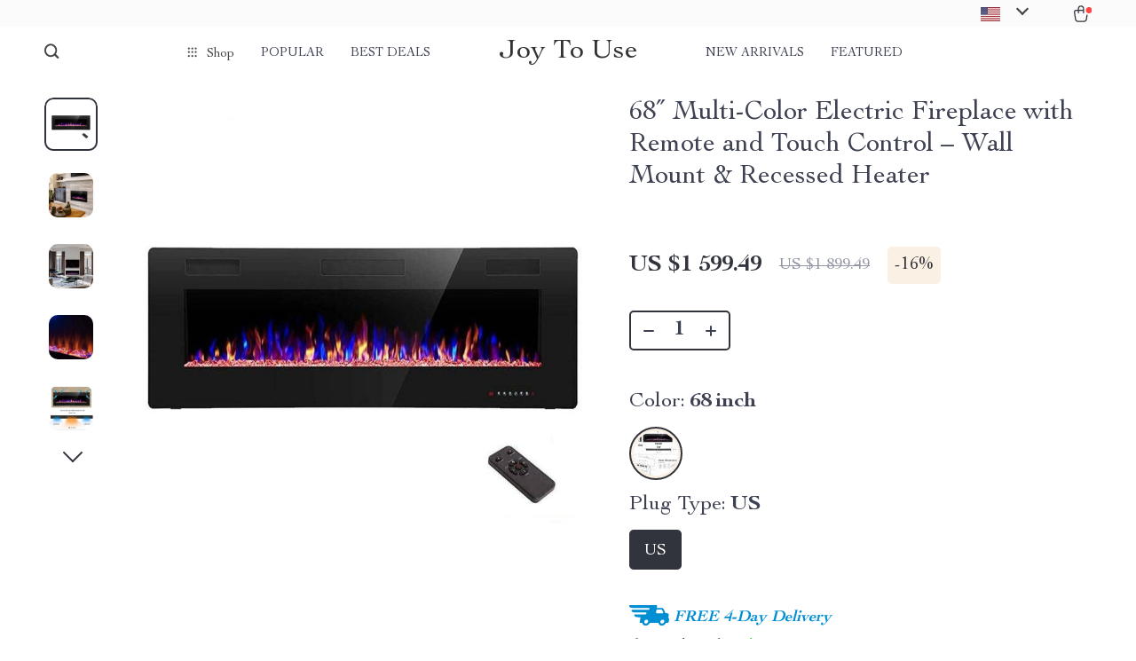

--- FILE ---
content_type: text/html; charset=UTF-8
request_url: https://joytouse.com/68-multi-color-electric-fireplace-with-remote-and-touch-control-wall-mount-recessed-heater/
body_size: 166715
content:
<!doctype html>
<html lang="en-US" class="no-js">
<head>
    <link rel="shortcut icon" href=""/>
    <meta charset="UTF-8">
    <meta name="viewport" content="width=device-width, initial-scale=1.0,minimum-scale=1.0,  shrink-to-fit=no, minimal-ui">
    <style>
    
</style>
<style>

    </style>            <meta property="og:image" content="https://joytouse.com/wp-content/uploads/2024/01/68-Multi-Color-Electric-Fireplace-with-Remote-and-Touch-Control-–-Wall-Mount-Recessed-Heater-Home-Electronics-Color-68-i.jpeg"/>
            <meta property="og:image:width" content="768" />
            <meta property="og:image:height" content="768" />
        <meta name='robots' content='index, follow, max-image-preview:large, max-snippet:-1, max-video-preview:-1' />

	<!-- This site is optimized with the Yoast SEO Premium plugin v26.6 (Yoast SEO v26.6) - https://yoast.com/wordpress/plugins/seo/ -->
	<title>68&quot; Multi-Color Electric Fireplace with Remote and Touch Control – Wall Mount &amp; Recessed Heater - Joy To Use</title>
	<link rel="canonical" href="https://joytouse.com/68-multi-color-electric-fireplace-with-remote-and-touch-control-wall-mount-recessed-heater/" />
	<meta property="og:locale" content="en_US" />
	<meta property="og:type" content="article" />
	<meta property="og:title" content="68&quot; Multi-Color Electric Fireplace with Remote and Touch Control – Wall Mount &amp; Recessed Heater" />
	<meta property="og:description" content="Transform Your Space with a Touch of Warmth and Elegance Experience the perfect blend of functionality and style with our versatile electric fireplace, designed to captivate with its multicolor flames and provide warmth on demand. Whether mounted on the wall for a modern look or recessed for a seamless integration,..." />
	<meta property="og:url" content="https://joytouse.com/68-multi-color-electric-fireplace-with-remote-and-touch-control-wall-mount-recessed-heater/" />
	<meta property="og:site_name" content="Joy To Use" />
	<meta property="article:publisher" content="https://www.facebook.com/Joy-To-Use-103869301845182" />
	<meta property="article:modified_time" content="2025-03-18T07:06:07+00:00" />
	<meta property="og:image" content="https://joytouse.com/wp-content/uploads/2024/01/68-Multi-Color-Electric-Fireplace-with-Remote-and-Touch-Control-–-Wall-Mount-Recessed-Heater-Home-Electronics-Color-68-i.jpeg" />
	<meta property="og:image:width" content="800" />
	<meta property="og:image:height" content="800" />
	<meta property="og:image:type" content="image/jpeg" />
	<meta name="twitter:card" content="summary_large_image" />
	<meta name="twitter:site" content="@UseJoy" />
	<meta name="twitter:label1" content="Est. reading time" />
	<meta name="twitter:data1" content="2 minutes" />
	<script type="application/ld+json" class="yoast-schema-graph">{"@context":"https://schema.org","@graph":[{"@type":"WebPage","@id":"https://joytouse.com/68-multi-color-electric-fireplace-with-remote-and-touch-control-wall-mount-recessed-heater/","url":"https://joytouse.com/68-multi-color-electric-fireplace-with-remote-and-touch-control-wall-mount-recessed-heater/","name":"68\" Multi-Color Electric Fireplace with Remote and Touch Control – Wall Mount & Recessed Heater - Joy To Use","isPartOf":{"@id":"https://joytouse.com/#website"},"primaryImageOfPage":{"@id":"https://joytouse.com/68-multi-color-electric-fireplace-with-remote-and-touch-control-wall-mount-recessed-heater/#primaryimage"},"image":{"@id":"https://joytouse.com/68-multi-color-electric-fireplace-with-remote-and-touch-control-wall-mount-recessed-heater/#primaryimage"},"thumbnailUrl":"https://joytouse.com/wp-content/uploads/2024/01/68-Multi-Color-Electric-Fireplace-with-Remote-and-Touch-Control-–-Wall-Mount-Recessed-Heater-Home-Electronics-Color-68-i.jpeg","datePublished":"2024-01-08T06:15:14+00:00","dateModified":"2025-03-18T07:06:07+00:00","breadcrumb":{"@id":"https://joytouse.com/68-multi-color-electric-fireplace-with-remote-and-touch-control-wall-mount-recessed-heater/#breadcrumb"},"inLanguage":"en-US","potentialAction":[{"@type":"ReadAction","target":["https://joytouse.com/68-multi-color-electric-fireplace-with-remote-and-touch-control-wall-mount-recessed-heater/"]}]},{"@type":"ImageObject","inLanguage":"en-US","@id":"https://joytouse.com/68-multi-color-electric-fireplace-with-remote-and-touch-control-wall-mount-recessed-heater/#primaryimage","url":"https://joytouse.com/wp-content/uploads/2024/01/68-Multi-Color-Electric-Fireplace-with-Remote-and-Touch-Control-–-Wall-Mount-Recessed-Heater-Home-Electronics-Color-68-i.jpeg","contentUrl":"https://joytouse.com/wp-content/uploads/2024/01/68-Multi-Color-Electric-Fireplace-with-Remote-and-Touch-Control-–-Wall-Mount-Recessed-Heater-Home-Electronics-Color-68-i.jpeg","width":800,"height":800,"caption":"68\" Multi-Color Electric Fireplace with Remote and Touch Control – Wall Mount & Recessed Heater Home Electronics Color : 68 inch"},{"@type":"BreadcrumbList","@id":"https://joytouse.com/68-multi-color-electric-fireplace-with-remote-and-touch-control-wall-mount-recessed-heater/#breadcrumb","itemListElement":[{"@type":"ListItem","position":1,"name":"Home","item":"https://joytouse.com/"},{"@type":"ListItem","position":2,"name":"Products","item":"https://joytouse.com/product/"},{"@type":"ListItem","position":3,"name":"68&#8243; Multi-Color Electric Fireplace with Remote and Touch Control – Wall Mount &#038; Recessed Heater"}]},{"@type":"WebSite","@id":"https://joytouse.com/#website","url":"https://joytouse.com/","name":"Joy To Use","description":"A Seamless Blend of Comfort and Style","publisher":{"@id":"https://joytouse.com/#/schema/person/aa0700411759abec8450d07f286f35ab"},"potentialAction":[{"@type":"SearchAction","target":{"@type":"EntryPoint","urlTemplate":"https://joytouse.com/?s={search_term_string}"},"query-input":{"@type":"PropertyValueSpecification","valueRequired":true,"valueName":"search_term_string"}}],"inLanguage":"en-US"},{"@type":["Person","Organization"],"@id":"https://joytouse.com/#/schema/person/aa0700411759abec8450d07f286f35ab","name":"DCaliasjohn","image":{"@type":"ImageObject","inLanguage":"en-US","@id":"https://joytouse.com/#/schema/person/image/","url":"https://joytouse.com/wp-content/uploads/2022/08/2022-New-AMOLED-Smart-Watch-Men-1.78-inches-HD-Screen-Always-on-Display-the-time-NFC-Bluetooth-Call-Waterproof-Smartwatc-7.jpg","contentUrl":"https://joytouse.com/wp-content/uploads/2022/08/2022-New-AMOLED-Smart-Watch-Men-1.78-inches-HD-Screen-Always-on-Display-the-time-NFC-Bluetooth-Call-Waterproof-Smartwatc-7.jpg","width":800,"height":800,"caption":"DCaliasjohn"},"logo":{"@id":"https://joytouse.com/#/schema/person/image/"},"sameAs":["https://joytouse.com","https://www.facebook.com/Joy-To-Use-103869301845182","https://www.instagram.com/joytouse/","https://www.pinterest.com/joytouse","https://x.com/https://twitter.com/UseJoy","https://www.youtube.com/channel/UCFSS0ng1uv1DuALh4Go3iMQ"]}]}</script>
	<!-- / Yoast SEO Premium plugin. -->


<link rel="alternate" type="application/rss+xml" title="Joy To Use &raquo; 68&#8243; Multi-Color Electric Fireplace with Remote and Touch Control – Wall Mount &#038; Recessed Heater Comments Feed" href="https://joytouse.com/68-multi-color-electric-fireplace-with-remote-and-touch-control-wall-mount-recessed-heater/feed/" />
<link rel="alternate" title="oEmbed (JSON)" type="application/json+oembed" href="https://joytouse.com/wp-json/oembed/1.0/embed?url=https%3A%2F%2Fjoytouse.com%2F68-multi-color-electric-fireplace-with-remote-and-touch-control-wall-mount-recessed-heater%2F" />
<link rel="alternate" title="oEmbed (XML)" type="text/xml+oembed" href="https://joytouse.com/wp-json/oembed/1.0/embed?url=https%3A%2F%2Fjoytouse.com%2F68-multi-color-electric-fireplace-with-remote-and-touch-control-wall-mount-recessed-heater%2F&#038;format=xml" />
<style id='wp-img-auto-sizes-contain-inline-css' type='text/css'>
img:is([sizes=auto i],[sizes^="auto," i]){contain-intrinsic-size:3000px 1500px}
/*# sourceURL=wp-img-auto-sizes-contain-inline-css */
</style>
<link rel='stylesheet' id='customers-css-css' href='//joytouse.com/wp-content/plugins/adsgallery/assets/css/front_customers.css?ver=0.3.13' type='text/css' media='all' />
<link rel='stylesheet' id='timer-css' href='https://joytouse.com/wp-content/plugins/adscountdown/assets/js/custom/custom.css?ver=0.8.13' type='text/css' media='all' />
<link rel='stylesheet' id='countdown-fonts-css' href='https://joytouse.com/wp-content/plugins/adscountdown/assets/css/fonts.css?ver=0.8.13' type='text/css' media='all' />
<link rel='stylesheet' id='adscount_themestyle-css' href='https://joytouse.com/wp-content/plugins/adscountdown/assets/css/themes/andy/style.css?ver=0.8.13' type='text/css' media='all' />
<link rel='stylesheet' id='plp_single_css-css' href='//joytouse.com/wp-content/plugins/adsbulkdiscounts/assets/css/single.css?ver=6.9' type='text/css' media='all' />
<link rel='stylesheet' id='vnc2_allstyle-css' href='https://joytouse.com/wp-content/themes/rockwell/assets/css/allstyle.css?ver=1.1.8' type='text/css' media='all' />
<link rel='stylesheet' id='adstm-css' href='https://joytouse.com/wp-content/themes/rockwell/style.css?ver=1.1.8' type='text/css' media='all' />
<style id='classic-theme-styles-inline-css' type='text/css'>
/*! This file is auto-generated */
.wp-block-button__link{color:#fff;background-color:#32373c;border-radius:9999px;box-shadow:none;text-decoration:none;padding:calc(.667em + 2px) calc(1.333em + 2px);font-size:1.125em}.wp-block-file__button{background:#32373c;color:#fff;text-decoration:none}
/*# sourceURL=/wp-includes/css/classic-themes.min.css */
</style>
<link rel='stylesheet' id='adsbundle_front-css' href='https://joytouse.com/wp-content/plugins/adsbundle/assets/css/adsbundle_front.css?ver=1.1.34' type='text/css' media='all' />
<link rel='stylesheet' id='recentsale-fonts-css' href='https://joytouse.com/wp-content/plugins/adsrecentsales/assets_new/css/fonts.css?ver=0.5.17' type='text/css' media='all' />
<link rel='stylesheet' id='front-adspop-recentSales-css' href='https://joytouse.com/wp-content/plugins/adsrecentsales/assets/css/frontRecentModalScript.css?ver=0.5.17' type='text/css' media='all' />
<link rel='stylesheet' id='slick_theme_upsell-css' href='https://joytouse.com/wp-content/plugins/adsupsell/assets/css/slick/slick-theme.css?ver=0.3.17' type='text/css' media='all' />
<link rel='stylesheet' id='slick_css_upsell-css' href='https://joytouse.com/wp-content/plugins/adsupsell/assets/css/slick/slick.css?ver=0.3.17' type='text/css' media='all' />
<link rel='stylesheet' id='front-adsupsell-style-all-css' href='//joytouse.com/wp-content/plugins/adsupsell/assets/css/themes/andy/upsell-style.css?ver=0.3.17' type='text/css' media='all' />
<link rel='stylesheet' id='adsurgency_style-css' href='https://joytouse.com/wp-content/plugins/adsurgency/assets/css/urgency_icons.css?ver=1.2.8' type='text/css' media='all' />
<link rel='stylesheet' id='sellvia_front_product_css-css' href='//joytouse.com/wp-content/plugins/sellvia/assets/css/front/product.min.css?ver=0.6.12' type='text/css' media='all' />
<link rel='stylesheet' id='front-flag-css' href='//joytouse.com/wp-content/plugins/alids/assets/front/css/flags.css?ver=1.9.2.7' type='text/css' media='all' />
<link rel='stylesheet' id='front-cart-css' href='//joytouse.com/wp-content/plugins/alids/assets/front/css/shopping_cart.css?ver=1.9.2.7' type='text/css' media='all' />
<link rel='stylesheet' id='search-product-css' href='//joytouse.com/wp-content/plugins/alids/assets/front/css/search-product.css?ver=1.9.2.7' type='text/css' media='all' />
<link rel='stylesheet' id='smart_paypal-css' href='//joytouse.com/wp-content/plugins/alids/assets/front/css/smart_paypal.min.css?ver=1.9.2.7' type='text/css' media='all' />
<link rel="https://api.w.org/" href="https://joytouse.com/wp-json/" /><link rel="EditURI" type="application/rsd+xml" title="RSD" href="https://joytouse.com/xmlrpc.php?rsd" />
<meta name="generator" content="WordPress 6.9" />
<link rel='shortlink' href='https://joytouse.com/?p=20419' />
<meta property="og:image" content="https://joytouse.com/wp-content/uploads/2024/01/68-Multi-Color-Electric-Fireplace-with-Remote-and-Touch-Control-–-Wall-Mount-Recessed-Heater-Home-Electronics-Color-68-i.jpeg" /><meta property="og:image:width" content="800" /><meta property="og:image:height" content="800" /><!-- Analytics by WP Statistics - https://wp-statistics.com -->
<!-- Global site tag (gtag.js) - Google Analytics -->
<script>
    if(window.ga && window.ga.toString().indexOf('(a)') === -1){
        delete window.ga;
}</script>
<script async src="https://www.googletagmanager.com/gtag/js?id=G-XXFELEG54M"></script>
<script>
  window.dataLayer = window.dataLayer || [];
  function ads_ec_gtag(){dataLayer.push(arguments);}
  ads_ec_gtag('js', new Date());
  ads_ec_gtag('set', {'currency': 'USD'});
  

  ads_ec_gtag('config', 'G-XXFELEG54M', {});
  
</script><script async src="https://www.googletagmanager.com/gtag/js?id=10905916643"></script>
<script>
    window.dataLayer = window.dataLayer || [];
    function gtag(){dataLayer.push(arguments);}
    gtag('js', new Date());
    gtag('config', '10905916643');

    function gm_base_converter(nbasefrom, basefrom, baseto) {
        var SYMBOLS = "0123456789abcdefghijklmnopqrstuvwxyz";
        if (basefrom<=0 || basefrom>SYMBOLS.length || baseto<=0 || baseto>SYMBOLS.length) {
            console.log("Base unallowed");
            return null;
        }
        var i, nbaseten=0;
        if (basefrom!=10) {
            var sizenbasefrom = nbasefrom.length;
            for (i=0; i<sizenbasefrom; i++) {
                var mul, mul_ok=-1;
                for (mul=0; mul<SYMBOLS.length; mul++) {
                    if (nbasefrom[i]==SYMBOLS[mul]) {
                        mul_ok = 1;
                        break;
                    }
                }
                if (mul>=basefrom) {
                    console.log("Symbol unallowed in basefrom");
                    return null;
                }
                if (mul_ok==-1) {
                    console.log("Symbol not found");
                    return null;
                }
                var exp = (sizenbasefrom-i-1);
                if (exp==0) nbaseten += mul;
                else nbaseten += mul*Math.pow(basefrom, exp);
            }
        } else nbaseten = parseInt(nbasefrom);
        if (baseto!=10) {
            var nbaseto = [];
            while (nbaseten>0) {
                var mod = nbaseten%baseto;
                if (mod<0 || mod>=SYMBOLS.length) {
                    console.log("Out of bounds error");
                    return null;
                }
                nbaseto.push(SYMBOLS[mod]);
                nbaseten = parseInt(nbaseten/baseto);
            }
            return nbaseto.reverse().toString().replace(/,/g, '');
        } else {
            return nbaseten.toString();
        }
        return "0";
    }

    function convertVariationTo32Base( variable_code ) {
        if( !variable_code )
            return "";

        if( typeof variable_code === "object" ) {
            for( index in variable_code ) {
                variable_code[index] = gm_base_converter( variable_code[index], 10, 32 );
            }
            variable_code = variable_code.join( "-" );
        } else {
            if( variable_code.length <= 50 )
                return variable_code;

            var id = variable_code.substring( 0, variable_code.indexOf( "-" ) );
            var code = variable_code.substring( variable_code.indexOf( "-" ) + 1 );
            var foo = code.split("-");
            variable_code = id + "-" + convertVariationTo32Base( foo );
            if( variable_code.length > 50 )
                variable_code = variable_code.substring( 0, 50 );
        }

        return variable_code;
    }
</script><script>
    function loadGoogleJQueryCart() {
        var waitForLoad = function () {
            if (typeof jQuery != "undefined") {
                jQuery(function($) {
                    $('body').on('cart:add cart:shipping', function (e) {
                        let cart = e.cart;
                        let order_id = e.info.order_id;
                        let items = cart.items;
                        let product_id = e.order.post_id;
                        let quantity = e.order.quantity;
                        let variation = false;
                        let total = 0.00;
                        if( e.order.variation.length > 0 ) {
                            for( let i in e.order.variation ) {
                                if( !variation ) {
                                    variation = e.order.variation[i].replace( ':' , '-' );
                                } else {
                                    variation += '-' + e.order.variation[i].replace( ':' , '-' );
                                }
                            }
                        }
                        let currency = cart.cur_payment_simbol;
                        if( items.length > 0 ){
                            for( let i in items ) {
                                if( items[i].order_id == order_id ){
                                    let price = parseFloat( items[i]._not_convert_salePrice );
                                    total = price * quantity;
                                }
                            }
                        }

                        let id = variation ? product_id + '-' + variation : product_id;

                        gtag('event', 'add_to_cart', {
                            'ecomm_prodid': convertVariationTo32Base( id ),
                            'ecomm_totalvalue': total,
                            'ecomm_pagetype': 'cart'
                        });
                    });


                    $('body').on('click', '.single_add_to_cart_button', function(e) {
                                            });
                });
            } else {
                window.setTimeout(waitForLoad, 500);
            }
        };
        window.setTimeout(waitForLoad, 500);
    }

    window.addEventListener("load", function() {
        loadGoogleJQueryCart();
    });
</script><script>
    gtag('event', 'page_view', {
        'send_to': '10905916643',
        'ecomm_pagetype': 'product',
        'ecomm_prodid': '20419',
        'ecomm_totalvalue': 0    });
</script>    <style></style>
    <style rel="stylesheet">    :root{
        --clr-1:#32343D;
        --clr-2:#FAF0E3;
        --clr-link:#2554CB;
        --clr-prod-title:#3D4151;
        --clr-sale-price:#32343D;
        --clr-old-price:#9195A4;
        --clr-badge-bgr:#FAF0E3;
        --clr-badge:#32343D;
        --clr-rate-bgr:#F5F5F7;
        --clr-rate-txt:#3D4151;
        --clr-rate:#FFB55E;
        --clr-btn2:#ffffff;

        --clr-banner2-head:#fff;
        --clr-banner2-text:#fff;

        --clr-banner2-btn:#FFF;
        --clr-banner2-btn-hover:#ffffff;
        --clr-banner2-btn-label:#ffffff;
        --clr-banner2-btn-label-hover:#FFF;

        --clr-twin1-btn:#FFF;
        --clr-twin1-btn-hover:#ffffff;
        --clr-twin1-btn-label:#ffffff;
        --clr-twin1-btn-label-hover:#FFF;

        --clr-twin2-btn:#FFF;
        --clr-twin2-btn-hover:#ffffff;
        --clr-twin2-btn-label:#ffffff;
        --clr-twin2-btn-label-hover:#FFF;

        --clr-why-bgr:#76C0D8;
        --clr-why-head:#FFF;
        --clr-why-v:#FFF;
        --clr-why-btn:#fff;

        --clr-hv-bgr:#F4F2FF;
        --clr-hv-head:#3D4151;
        --clr-hv-text:#3D4151;

        --clr-shipping-tip:#25C63B;
        --clr-atc-bgr:#32343D;
        --clr-atc-bgr-hover:#32343D;
        --clr-atc-text:#FFF;
        --clr-atc-text-hover:#FFF;

        --clr-subs-bgr:#ffffff;
        --clr-subs-bgr-hover:#7052A1;
        --clr-subs-text:#FFF;
        --clr-subs-text-hover:#FFF;

        --clr-subs2-bgr:#fff;
        --clr-subs2-bgr-hover:#CCC7E7;
        --clr-subs2-text:#ffffff;
        --clr-subs2-text-hover:#ffffff;

        --clr-about-head:#FFF;
        --clr-about-text:#fff;

        --clr-footer-bgr2:#fff;
        --clr-footer-link2:#444;
        --clr-footer-soc2:#444;
        --clr-copyright-text2:#444;
        --clr-copyright-bgr2:#fff;
        --clr-footer-head2:#444;

        --clr-feat-txt:#3D4151;
        --clr-cat-rev-bgr:#2D303B;
        --clr-twin-text:#32343D;
        --clr-twin-text2:#32343D;
        --fusionfade:all 0.8s ease-out;
        --sfade:all 1.5s ease-out;

        --clr-wt-bf-bgr:#161E20;
        --clr-wt-bf-bgr2:#F13031;

        --clr-wuc-bf-bgr:#F13031;
        --clr-hm-bf:#FFC301;




    }


    .in_single_banner{background-image: url(//joytouse.com/wp-content/themes/rockwell/images/s1.jpg)}@media(max-width:1289px){.in_single_banner{background-image: url(//joytouse.com/wp-content/themes/rockwell/images/s1.jpg)}}@media(max-width:767px){.in_single_banner{background-image: url(//joytouse.com/wp-content/themes/rockwell/images/s1.jpg)}}
    .logo span,.mainhead.fixed_header .logo span,.fixed_header .logo span,.menu_hovered .mainhead .logo span {color: #333!important;}
    
</style>
    <link rel="preload" href="https://joytouse.com/wp-content/themes/rockwell/webfonts/CochinLTStd.woff" as="font" type="font/woff" crossorigin>
    <link rel="preload" href="https://joytouse.com/wp-content/themes/rockwell/webfonts/CochinLTStdBold.woff" as="font" type="font/woff" crossorigin>
        <link rel="preload" href="/wp-content/themes/rockwell/style.css?ver=1.0.7.1" as="style" />
    <script>
        ajaxurl = 'https://joytouse.com/wp-admin/admin-ajax.php';
        anim_delay = 300;
    </script>
    
</head>
<body class="wp-singular product-template-default single single-product postid-20419 wp-theme-rockwell wp-child-theme-rockwell-child flash js-items-lazy-load js-show-pre-selected-variation awl-theme-rockwell " >
<div class="header">
    <div class="header_cont">
        <div class="top_menu">
            <div class="padder">
                        </div>
        </div>
        <div class="main_header">
            <div class="padder">
                <div class="header_flex">
                    <div class="fixed_burger">
                        <i></i>
                        <i></i>
                        <i></i>
                    </div>
                    <div class="search_form">
                        <form action="https://joytouse.com">
                            <div class="search_plate">
                                <div class="search_cont">
                                    <input class="js-autocomplete-search" autocomplete="off" name="s"
                                           type="text" value="" placeholder="What are you looking for?" />
                                    <span class="search_cross">×</span>
                                    <span class="search_submit"><i class="icon-scope"></i></span>
                                </div>
                            </div>
                        </form>
                    </div>
                    <div class="header_center">

                                                <div class="headermenu left_menu ">
                            <ul>
                                <li class="get_all_cats_cont menu-item-has-children">
                                    <span class="get_all_cats"><u class="all_cats_cross"></u>Shop</span>
                                    <div class="menu_products">
                                    <div class='product-item item-sp' data-post_id="18619" data-currency="USD" data-_price="3229.99" data-_price_nc="3229.99" data-stock="40" data-_salePrice="3229.99" data-_salePrice_nc="3229.99" data-price="" data-salePrice="US $3,229.99" data-variation_default="lowest_price"  >
				<a href='https://joytouse.com/luxury-king-bed-with-massage-and-storage/'>
                    <div class='thumb-wrap'>            <img data-srchead="https://joytouse.com/wp-content/uploads/2024/01/Luxury-King-Bed-with-Massage-and-Storage-Furniture-Size-QueenKing-350x350.jpg?10000"  alt="">
        </div>
					<div class='product_list_info'>
					    <h4>Luxury King Bed with Massage and Storage</h4>
                        <div class='price'>
                            <span class='sale js-salePrice'></span>
                        </div>
                        <span class='stars_single'><div class="stars"><span class="star star-full"></span><span class="star star-full"></span><span class="star star-full"></span><span class="star star-full"></span><span class="star star-half"><u style="width:90%"></u></span></div> <div class="orders_count">25</div></span>
                        
                    </div>
				</a>
		</div><div class='product-item item-sp' data-post_id="18647" data-currency="USD" data-_price="2094.00" data-_price_nc="2094.00" data-stock="176" data-_salePrice="1799.99" data-_salePrice_nc="1799.99" data-price="US $2,094.00" data-salePrice="US $1,799.99" data-variation_default="lowest_price"  >
				<a href='https://joytouse.com/elegant-art-deco-inspired-crystal-branch-chandelier-for-dining-room/'>
                    <div class='thumb-wrap'>            <img data-srchead="https://joytouse.com/wp-content/uploads/2024/01/18647-c8823c-350x350.webp?10000"  alt="">
        </div>
					<div class='product_list_info'>
					    <h4>Elegant Art Deco-Inspired Crystal Branch Chandelier for Dining Room</h4>
                        <div class='price'>
                            <small class='old js-price'></small><div class="discount"><span><b>-14%</b></span></div><span class='sale js-salePrice'></span>
                        </div>
                        <span class='stars_single'><div class="stars"><span class="star star-full"></span><span class="star star-full"></span><span class="star star-full"></span><span class="star star-full"></span><span class="star star-half"><u style="width:90%"></u></span></div> <div class="orders_count">22</div></span>
                        
                    </div>
				</a>
		</div><div class='product-item item-sp' data-post_id="18666" data-currency="USD" data-_price="2199.99" data-_price_nc="2199.99" data-stock="400" data-_salePrice="2199.99" data-_salePrice_nc="2199.99" data-price="" data-salePrice="US $2,199.99" data-variation_default="lowest_price"  >
				<a href='https://joytouse.com/luxurious-bubble-cloud-sofa/'>
                    <div class='thumb-wrap'>            <img data-srchead="https://joytouse.com/wp-content/uploads/2024/01/Luxurious-Bubble-Cloud-Sofa-Furniture-Color-LilacRedGrayGreenWhite-350x350.jpg?10000"  alt="">
        </div>
					<div class='product_list_info'>
					    <h4>Luxurious Bubble Cloud Sofa</h4>
                        <div class='price'>
                            <span class='sale js-salePrice'></span>
                        </div>
                        <span class='stars_single'><div class="stars"><span class="star star-full"></span><span class="star star-full"></span><span class="star star-full"></span><span class="star star-full"></span><span class="star star-half"><u style="width:80%"></u></span></div> <div class="orders_count">20</div></span>
                        
                    </div>
				</a>
		</div>                                    </div>
                                    <ul>
                                        <li><a href="https://joytouse.com/advanced-technologies"> <span class="menu_title">Advanced Technologies</span></a></li><li><a href="https://joytouse.com/auto"> <span class="menu_title">Auto</span></a></li><li><a href="https://joytouse.com/bags"> <span class="menu_title">Bags</span></a><ul><li><a href="https://joytouse.com/backpacks"> <span class="menu_title">Backpacks</span></a></li><li><a href="https://joytouse.com/clutches"> <span class="menu_title">Clutches</span></a></li><li><a href="https://joytouse.com/cross-body-bags"> <span class="menu_title">Cross Body Bags</span></a></li><li><a href="https://joytouse.com/handbags"> <span class="menu_title">Handbags</span></a></li><li><a href="https://joytouse.com/shoulder-bags"> <span class="menu_title">Shoulder Bags</span></a></li></ul></li><li><a href="https://joytouse.com/bathroom"> <span class="menu_title">Bathroom</span></a></li><li><a href="https://joytouse.com/bottoms"> <span class="menu_title">Bottoms</span></a><ul><li><a href="https://joytouse.com/jeans"> <span class="menu_title">Jeans</span></a></li><li><a href="https://joytouse.com/pants"> <span class="menu_title">Pants</span></a></li><li><a href="https://joytouse.com/shorts"> <span class="menu_title">Shorts</span></a></li></ul></li><li><a href="https://joytouse.com/car-accessories"> <span class="menu_title">Car Accessories</span></a><ul><li><a href="https://joytouse.com/car-care"> <span class="menu_title">Car Care</span></a></li><li><a href="https://joytouse.com/car-electronics"> <span class="menu_title">Car Electronics</span></a></li><li><a href="https://joytouse.com/car-storage-organization"> <span class="menu_title">Car Storage &amp; Organization</span></a></li><li><a href="https://joytouse.com/exterior-accessories"> <span class="menu_title">Exterior Accessories</span></a></li><li><a href="https://joytouse.com/interior-accessories"> <span class="menu_title">Interior Accessories</span></a></li><li><a href="https://joytouse.com/road-trip-accessories"> <span class="menu_title">Road Trip Accessories</span></a></li></ul></li><li><a href="https://joytouse.com/cleaning"> <span class="menu_title">Cleaning</span></a></li><li><a href="https://joytouse.com/dresses"> <span class="menu_title">Dresses</span></a><ul><li><a href="https://joytouse.com/maxi-dresses"> <span class="menu_title">Maxi Dresses</span></a></li><li><a href="https://joytouse.com/midi-dresses"> <span class="menu_title">Midi Dresses</span></a></li><li><a href="https://joytouse.com/mini-dresses"> <span class="menu_title">Mini Dresses</span></a></li></ul></li><li><a href="https://joytouse.com/fashion"> <span class="menu_title">Fashion</span></a><ul><li><a href="https://joytouse.com/bags-wallets"> <span class="menu_title">Bags &amp; Wallets</span></a></li><li><a href="https://joytouse.com/belts"> <span class="menu_title">Belts</span></a></li><li><a href="https://joytouse.com/hats-hair-accessories"> <span class="menu_title">Hats &amp; Hair Accessories</span></a></li><li><a href="https://joytouse.com/jewelry"> <span class="menu_title">Jewelry</span></a></li><li><a href="https://joytouse.com/shoes"> <span class="menu_title">Shoes</span></a></li><li><a href="https://joytouse.com/sunglasses"> <span class="menu_title">Sunglasses</span></a></li><li><a href="https://joytouse.com/watches"> <span class="menu_title">Watches</span></a></li></ul></li><li><a href="https://joytouse.com/furniture"> <span class="menu_title">Furniture</span></a></li><li><a href="https://joytouse.com/gadgets"> <span class="menu_title">Gadgets</span></a><ul><li><a href="https://joytouse.com/bluetooth-speakers"> <span class="menu_title">Bluetooth Speakers</span></a></li><li><a href="https://joytouse.com/chargers"> <span class="menu_title">Chargers</span></a></li><li><a href="https://joytouse.com/game-controllers"> <span class="menu_title">Game Controllers</span></a></li><li><a href="https://joytouse.com/headphones"> <span class="menu_title">Headphones</span></a></li><li><a href="https://joytouse.com/home-electronics-2"> <span class="menu_title">Home Electronics</span></a></li><li><a href="https://joytouse.com/keyboards-mice"> <span class="menu_title">Keyboards &amp; Mice</span></a></li><li><a href="https://joytouse.com/phone-tablet-accessories"> <span class="menu_title">Phone &amp; Tablet Accessories</span></a></li><li><a href="https://joytouse.com/photography-equipment"> <span class="menu_title">Photography Equipment</span></a></li></ul></li><li><a href="https://joytouse.com/garden-supplies"> <span class="menu_title">Garden Supplies</span></a></li><li><a href="https://joytouse.com/health-beauty"> <span class="menu_title">Health &amp; Beauty</span></a><ul><li><a href="https://joytouse.com/foot-hand-nail-care"> <span class="menu_title">Foot, Hand &amp; Nail Care</span></a></li><li><a href="https://joytouse.com/hair-care-styling-tools"> <span class="menu_title">Hair Care &amp; Styling Tools</span></a></li><li><a href="https://joytouse.com/health-care"> <span class="menu_title">Health Care</span></a></li><li><a href="https://joytouse.com/makeup"> <span class="menu_title">Makeup</span></a></li><li><a href="https://joytouse.com/skin-care"> <span class="menu_title">Skin Care</span></a></li></ul></li><li><a href="https://joytouse.com/health-monitors"> <span class="menu_title">Health Monitors</span></a></li><li><a href="https://joytouse.com/home-garden"> <span class="menu_title">Home &amp; Garden</span></a><ul><li><a href="https://joytouse.com/home-office"> <span class="menu_title">Home Office</span></a></li><li><a href="https://joytouse.com/storage-organization"> <span class="menu_title">Storage &amp; Organization</span></a></li><li><a href="https://joytouse.com/tools-equipment"> <span class="menu_title">Tools &amp; Equipment</span></a></li></ul></li><li><a href="https://joytouse.com/home-decor"> <span class="menu_title">Home Decor</span></a></li><li><a href="https://joytouse.com/home-electronics"> <span class="menu_title">Home Electronics</span></a></li><li><a href="https://joytouse.com/hoodies-sweatshirts"> <span class="menu_title">Hoodies &amp; Sweatshirts</span></a><ul><li><a href="https://joytouse.com/hoodies"> <span class="menu_title">Hoodies</span></a></li><li><a href="https://joytouse.com/sweatshirts"> <span class="menu_title">Sweatshirts</span></a></li></ul></li><li><a href="https://joytouse.com/kids-babies"> <span class="menu_title">Kids &amp; Babies</span></a><ul><li><a href="https://joytouse.com/activity-entertainment"> <span class="menu_title">Activity &amp; Entertainment</span></a></li><li><a href="https://joytouse.com/baby-care"> <span class="menu_title">Baby Care</span></a></li><li><a href="https://joytouse.com/baby-travel-gear"> <span class="menu_title">Baby Travel Gear</span></a></li><li><a href="https://joytouse.com/clothing-accessories"> <span class="menu_title">Clothing &amp; Accessories</span></a></li><li><a href="https://joytouse.com/feeding"> <span class="menu_title">Feeding</span></a></li><li><a href="https://joytouse.com/nursery"> <span class="menu_title">Nursery</span></a></li><li><a href="https://joytouse.com/toys"> <span class="menu_title">Toys</span></a></li><li><a href="https://joytouse.com/toys-2"> <span class="menu_title">Toys</span></a></li></ul></li><li><a href="https://joytouse.com/kitchen"> <span class="menu_title">Kitchen</span></a></li><li><a href="https://joytouse.com/kitchen-dining"> <span class="menu_title">Kitchen &amp; Dining</span></a></li><li><a href="https://joytouse.com/lighting"> <span class="menu_title">Lighting</span></a></li><li><a href="https://joytouse.com/outerwear"> <span class="menu_title">Outerwear</span></a><ul><li><a href="https://joytouse.com/coats"> <span class="menu_title">Coats</span></a></li><li><a href="https://joytouse.com/jackets"> <span class="menu_title">Jackets</span></a></li></ul></li><li><a href="https://joytouse.com/patio-lawn-garden"> <span class="menu_title">Patio, Lawn &amp; Garden</span></a></li><li><a href="https://joytouse.com/pet-supplies"> <span class="menu_title">Pet Supplies</span></a></li><li><a href="https://joytouse.com/pets"> <span class="menu_title">Pets</span></a><ul><li><a href="https://joytouse.com/apparel-accessories"> <span class="menu_title">Apparel &amp; Accessories</span></a></li><li><a href="https://joytouse.com/feeding-supplies"> <span class="menu_title">Feeding Supplies</span></a></li><li><a href="https://joytouse.com/grooming"> <span class="menu_title">Grooming</span></a></li><li><a href="https://joytouse.com/indoor-supplies"> <span class="menu_title">Indoor Supplies</span></a></li><li><a href="https://joytouse.com/pet-toys"> <span class="menu_title">Pet Toys</span></a></li><li><a href="https://joytouse.com/walking-traveling-supplies"> <span class="menu_title">Walking &amp; Traveling Supplies</span></a></li></ul></li><li><a href="https://joytouse.com/skirts"> <span class="menu_title">Skirts</span></a><ul><li><a href="https://joytouse.com/maxi-skirts"> <span class="menu_title">Maxi Skirts</span></a></li><li><a href="https://joytouse.com/midi-skirts"> <span class="menu_title">Midi Skirts</span></a></li><li><a href="https://joytouse.com/mini-skirts"> <span class="menu_title">Mini Skirts</span></a></li></ul></li><li><a href="https://joytouse.com/sport-outdoors"> <span class="menu_title">Sport &amp; Outdoors</span></a><ul><li><a href="https://joytouse.com/camping-hiking"> <span class="menu_title">Camping &amp; Hiking</span></a></li><li><a href="https://joytouse.com/clothing"> <span class="menu_title">Clothing</span></a></li><li><a href="https://joytouse.com/fishing-supplies"> <span class="menu_title">Fishing Supplies</span></a></li><li><a href="https://joytouse.com/fitness-clothing"> <span class="menu_title">Fitness Clothing</span></a></li><li><a href="https://joytouse.com/sports-fitness"> <span class="menu_title">Sports &amp; Fitness</span></a></li></ul></li><li><a href="https://joytouse.com/suits"> <span class="menu_title">Suits</span></a><ul><li><a href="https://joytouse.com/blazers"> <span class="menu_title">Blazers</span></a></li><li><a href="https://joytouse.com/jumpsuits-rompers-overalls"> <span class="menu_title">Jumpsuits, Rompers &amp; Overalls</span></a></li><li><a href="https://joytouse.com/suit-pants"> <span class="menu_title">Suit Pants</span></a></li><li><a href="https://joytouse.com/suit-sets"> <span class="menu_title">Suit Sets</span></a></li></ul></li><li><a href="https://joytouse.com/sweaters-cardigans"> <span class="menu_title">Sweaters &amp; Cardigans</span></a><ul><li><a href="https://joytouse.com/cardigans"> <span class="menu_title">Cardigans</span></a></li><li><a href="https://joytouse.com/sweaters"> <span class="menu_title">Sweaters</span></a></li><li><a href="https://joytouse.com/vests"> <span class="menu_title">Vests</span></a></li></ul></li><li><a href="https://joytouse.com/tops"> <span class="menu_title">Tops</span></a><ul><li><a href="https://joytouse.com/blouses"> <span class="menu_title">Blouses</span></a></li><li><a href="https://joytouse.com/corset-tops"> <span class="menu_title">Corset Tops</span></a></li><li><a href="https://joytouse.com/crop-tops"> <span class="menu_title">Crop Tops</span></a></li><li><a href="https://joytouse.com/shirts"> <span class="menu_title">Shirts</span></a></li><li><a href="https://joytouse.com/t-shirts"> <span class="menu_title">T-Shirts</span></a></li><li><a href="https://joytouse.com/tank-tops"> <span class="menu_title">Tank Tops</span></a></li></ul></li>                                    </ul>

                                </li>
                                <li id="menu-item-20697" class="menu-item menu-item-type-custom menu-item-object-custom menu-item-20697"><a href="https://joytouse.com/product/?orderby=orders">Popular</a><div class="menu_products"></div></li><li id="menu-item-20696" class="menu-item menu-item-type-custom menu-item-object-custom menu-item-20696"><a href="https://joytouse.com/product/?orderby=discount">Best deals</a><div class="menu_products"></div></li>
                            </ul>

                        </div>

                        <div class="logo">
                            <a href="https://joytouse.com"><span>Joy To Use</span>                            </a>
                        </div>
                        <span class="back_to_menu"><u class="arrowleft"></u>Back to menu</span>
                        <div class="headermenu right_menu">
                            <ul>
                                <li id="menu-item-20695" class="menu-item menu-item-type-custom menu-item-object-custom menu-item-20695"><a href="https://joytouse.com/product/?orderby=newest">New arrivals</a><div class="menu_products"></div></li><li id="menu-item-20694" class="menu-item menu-item-type-custom menu-item-object-custom menu-item-20694"><a href="https://joytouse.com/product/?orderby=price&#038;order=desc">Featured</a><div class="menu_products"></div></li>
                            </ul>

                        </div>


                    </div>
                    <div class="header_right">
                                                    <div class="currency_chooser">
                                
    <div class="ttdropdown dropdown_currency" >
        <span class="ttdropdown-toggle load_currency" ajax_update="currency"></span>
        <ul class="ttdropdown-menu load_currency_target" role="menu">
                    </ul>
    </div>
    
	                            </div>
                        <div data-awl-widget="{&quot;position&quot;:&quot;header&quot;,&quot;type&quot;:&quot;page&quot;,&quot;hover&quot;:false,&quot;remove&quot;:false,&quot;notice&quot;:true,&quot;multi&quot;:true,&quot;count&quot;:true,&quot;style&quot;:{&quot;float&quot;:&quot;right&quot;,&quot;size&quot;:60,&quot;offsetX&quot;:20,&quot;offsetY&quot;:20,&quot;color&quot;:&quot;#333&quot;},&quot;id&quot;:0,&quot;login&quot;:false,&quot;href&quot;:&quot;https:\/\/joytouse.com\/my-wishlist\/&quot;}"></div>    <div class="cart">
        <a class="img_link carticons" href="https://joytouse.com/cart">
            <i class="cart_icon"></i>
            <span style="display:none" class="count_item" data-cart="quantity"></span>
        </a>
    </div>
    
	                    </div>



                </div>
            </div>
        </div>



    </div>
</div>



<script type="application/ld+json">
    {"@context":"https:\/\/schema.org\/","@type":"Organization","name":"joytouse.com","url":"joytouse.com","logo":"\"\"","contactPoint":{"@type":"ContactPoint","contactType":"customer support","email":"support@joytouse.com","url":"joytouse.com"},"sameAs":[]}</script>

<script type="application/ld+json">
    {"@context":"https:\/\/schema.org\/","@type":"WebSite","url":"joytouse.com","potentialAction":{"@type":"SearchAction","target":"joytouse.com\/?s={s}","query-input":"required name=s"}}</script>

<script type="application/ld+json">
    {"@context":"https:\/\/schema.org\/","@type":"Product","name":"68&#8243; Multi-Color Electric Fireplace with Remote and Touch Control \u2013 Wall Mount &#038; Recessed Heater","image":"https:\/\/joytouse.com\/wp-content\/uploads\/2024\/01\/68-Multi-Color-Electric-Fireplace-with-Remote-and-Touch-Control-\u2013-Wall-Mount-Recessed-Heater-Home-Electronics-Color-68-i.jpeg","description":"Buy 68\" Multi-Color Electric Fireplace with Remote and Touch Control \u2013 Wall Mount & Recessed Heater at joytouse.com! Free shipping to 185 countries. 45 days money back guarantee.","sku":"14:496;200009209:200660849","category":"Home Electronics","mpn":"20419","brand":{"@type":"Organization","name":"joytouse.com"},"offers":[{"@type":"Offer","url":"https:\/\/joytouse.com\/68-multi-color-electric-fireplace-with-remote-and-touch-control-wall-mount-recessed-heater\/?sku=14:496;200009209:200660849","priceCurrency":"USD","price":"1599.49","priceValidUntil":"2026-03-02","name":"68&#8243; Multi-Color Electric Fireplace with Remote and Touch Control \u2013 Wall Mount &#038; Recessed Heater","availability":"https:\/\/schema.org\/InStock","itemCondition":"https:\/\/schema.org\/NewCondition"}]}</script>

<script type="application/ld+json">
    {"@context":"https:\/\/schema.org\/","@type":"CreativeWork","keywords":"68\" Multi-Color Electric Fireplace with Remote and Touch Control \u2013 Wall Mount & Recessed Heater, buy 68\" Multi-Color Electric Fireplace with Remote and Touch Control \u2013 Wall Mount & Recessed Heater, 68\", Multi-Color, Electric, Fireplace, with, Remote, and, Touch, Control, \u2013, Wall, Mount, &, Recessed, Heater"}</script>
        <style rel="stylesheet">
            :root {
                --clr-vars: #3d4151;
            }
        </style>

    <div class="single">
        <div class="single_bgr">


            <div class="padder">
                <div class="breadcrumbs">
                    <div class="pr-breadcrumbs" ><a href="https://joytouse.com/">Home</a><span class="bread_sep">/</span><span><a  href="https://joytouse.com/home-electronics/">Home Electronics</a></span></div><!-- .breadcrumbs -->
    <script type="application/ld+json">
        {"@context":"https:\/\/schema.org\/","@type":"BreadcrumbList","itemListElement":[{"@type":"ListItem","item":{"@id":"https:\/\/joytouse.com\/","name":"Home"},"position":1},{"@type":"ListItem","item":{"@id":"https:\/\/joytouse.com\/home-electronics\/","name":"Home Electronics"},"position":2},{"@type":"ListItem","item":{"@id":"\/68-multi-color-electric-fireplace-with-remote-and-touch-control-wall-mount-recessed-heater\/","name":"68&#8243; Multi-Color Electric Fireplace with Remote and Touch Control \u2013 Wall Mount &#038; Recessed Heater"},"position":3}]}    </script>                 </div>

                <div class="single_split" data-mediaimg="https://joytouse.com/wp-content/uploads/2024/01/68-Multi-Color-Electric-Fireplace-with-Remote-and-Touch-Control-–-Wall-Mount-Recessed-Heater-Home-Electronics-Color-68-i.jpeg">
                    <div class="single_splitL">
                                <div class="single_slide_cont  ">
            <div class="single_slide">
                <div class="item_slider" data-video="first">
                    <div class="item"><div class="itembgr" data-img="https://joytouse.com/wp-content/uploads/2024/01/68-Multi-Color-Electric-Fireplace-with-Remote-and-Touch-Control-–-Wall-Mount-Recessed-Heater-Home-Electronics-Color-68-i.jpeg?1000"  data-zoom-image="https://joytouse.com/wp-content/uploads/2024/01/68-Multi-Color-Electric-Fireplace-with-Remote-and-Touch-Control-–-Wall-Mount-Recessed-Heater-Home-Electronics-Color-68-i.jpeg?1000"><img data-lazy="https://joytouse.com/wp-content/uploads/2024/01/68-Multi-Color-Electric-Fireplace-with-Remote-and-Touch-Control-–-Wall-Mount-Recessed-Heater-Home-Electronics-Color-68-i.jpeg" alt="68" Multi-Color Electric Fireplace with Remote and Touch Control – Wall Mount & Recessed Heater Home Electronics Color : 68 inch " title="68&#8243; Multi-Color Electric Fireplace with Remote and Touch Control – Wall Mount &#038; Recessed Heater Home Electronics Color : 68 inch"/></div></div><div class="item"><div class="itembgr" data-img="https://joytouse.com/wp-content/uploads/2024/01/68-Multi-Color-Electric-Fireplace-with-Remote-and-Touch-Control-–-Wall-Mount-Recessed-Heater-Home-Electronics-Color-68-i.jpg?1000"  data-zoom-image="https://joytouse.com/wp-content/uploads/2024/01/68-Multi-Color-Electric-Fireplace-with-Remote-and-Touch-Control-–-Wall-Mount-Recessed-Heater-Home-Electronics-Color-68-i.jpg?1000"><img data-lazy="https://joytouse.com/wp-content/uploads/2024/01/68-Multi-Color-Electric-Fireplace-with-Remote-and-Touch-Control-–-Wall-Mount-Recessed-Heater-Home-Electronics-Color-68-i.jpg" alt="68" Multi-Color Electric Fireplace with Remote and Touch Control – Wall Mount & Recessed Heater Home Electronics Color : 68 inch " title="68&#8243; Multi-Color Electric Fireplace with Remote and Touch Control – Wall Mount &#038; Recessed Heater Home Electronics Color : 68 inch"/></div></div><div class="item"><div class="itembgr" data-img="https://joytouse.com/wp-content/uploads/2024/01/68-Multi-Color-Electric-Fireplace-with-Remote-and-Touch-Control-–-Wall-Mount-Recessed-Heater-Home-Electronics-Color-68-i-1.jpg?1000"  data-zoom-image="https://joytouse.com/wp-content/uploads/2024/01/68-Multi-Color-Electric-Fireplace-with-Remote-and-Touch-Control-–-Wall-Mount-Recessed-Heater-Home-Electronics-Color-68-i-1.jpg?1000"><img data-lazy="https://joytouse.com/wp-content/uploads/2024/01/68-Multi-Color-Electric-Fireplace-with-Remote-and-Touch-Control-–-Wall-Mount-Recessed-Heater-Home-Electronics-Color-68-i-1.jpg" alt="68" Multi-Color Electric Fireplace with Remote and Touch Control – Wall Mount & Recessed Heater Home Electronics Color : 68 inch " title="68&#8243; Multi-Color Electric Fireplace with Remote and Touch Control – Wall Mount &#038; Recessed Heater Home Electronics Color : 68 inch"/></div></div><div class="item"><div class="itembgr" data-img="https://joytouse.com/wp-content/uploads/2024/01/68-Multi-Color-Electric-Fireplace-with-Remote-and-Touch-Control-–-Wall-Mount-Recessed-Heater-Home-Electronics-Color-68-i-2.jpg?1000"  data-zoom-image="https://joytouse.com/wp-content/uploads/2024/01/68-Multi-Color-Electric-Fireplace-with-Remote-and-Touch-Control-–-Wall-Mount-Recessed-Heater-Home-Electronics-Color-68-i-2.jpg?1000"><img data-lazy="https://joytouse.com/wp-content/uploads/2024/01/68-Multi-Color-Electric-Fireplace-with-Remote-and-Touch-Control-–-Wall-Mount-Recessed-Heater-Home-Electronics-Color-68-i-2.jpg" alt="68" Multi-Color Electric Fireplace with Remote and Touch Control – Wall Mount & Recessed Heater Home Electronics Color : 68 inch " title="68&#8243; Multi-Color Electric Fireplace with Remote and Touch Control – Wall Mount &#038; Recessed Heater Home Electronics Color : 68 inch"/></div></div><div class="item"><div class="itembgr" data-img="https://joytouse.com/wp-content/uploads/2024/01/68-Multi-Color-Electric-Fireplace-with-Remote-and-Touch-Control-–-Wall-Mount-Recessed-Heater-Home-Electronics-Color-68-i-3.jpg?1000"  data-zoom-image="https://joytouse.com/wp-content/uploads/2024/01/68-Multi-Color-Electric-Fireplace-with-Remote-and-Touch-Control-–-Wall-Mount-Recessed-Heater-Home-Electronics-Color-68-i-3.jpg?1000"><img data-lazy="https://joytouse.com/wp-content/uploads/2024/01/68-Multi-Color-Electric-Fireplace-with-Remote-and-Touch-Control-–-Wall-Mount-Recessed-Heater-Home-Electronics-Color-68-i-3.jpg" alt="68" Multi-Color Electric Fireplace with Remote and Touch Control – Wall Mount & Recessed Heater Home Electronics Color : 68 inch " title="68&#8243; Multi-Color Electric Fireplace with Remote and Touch Control – Wall Mount &#038; Recessed Heater Home Electronics Color : 68 inch"/></div></div><div class="item"><div class="itembgr" data-img="https://joytouse.com/wp-content/uploads/2024/01/68-Multi-Color-Electric-Fireplace-with-Remote-and-Touch-Control-–-Wall-Mount-Recessed-Heater-Home-Electronics-Color-68-i-4.jpg?1000"  data-zoom-image="https://joytouse.com/wp-content/uploads/2024/01/68-Multi-Color-Electric-Fireplace-with-Remote-and-Touch-Control-–-Wall-Mount-Recessed-Heater-Home-Electronics-Color-68-i-4.jpg?1000"><img data-lazy="https://joytouse.com/wp-content/uploads/2024/01/68-Multi-Color-Electric-Fireplace-with-Remote-and-Touch-Control-–-Wall-Mount-Recessed-Heater-Home-Electronics-Color-68-i-4.jpg" alt="68" Multi-Color Electric Fireplace with Remote and Touch Control – Wall Mount & Recessed Heater Home Electronics Color : 68 inch " title="68&#8243; Multi-Color Electric Fireplace with Remote and Touch Control – Wall Mount &#038; Recessed Heater Home Electronics Color : 68 inch"/></div></div><div class="item"><div class="itembgr" data-img="https://joytouse.com/wp-content/uploads/2024/01/68-Multi-Color-Electric-Fireplace-with-Remote-and-Touch-Control-–-Wall-Mount-Recessed-Heater-Home-Electronics-Color-68-i-1.jpeg?1000"  data-zoom-image="https://joytouse.com/wp-content/uploads/2024/01/68-Multi-Color-Electric-Fireplace-with-Remote-and-Touch-Control-–-Wall-Mount-Recessed-Heater-Home-Electronics-Color-68-i-1.jpeg?1000"><img data-lazy="https://joytouse.com/wp-content/uploads/2024/01/68-Multi-Color-Electric-Fireplace-with-Remote-and-Touch-Control-–-Wall-Mount-Recessed-Heater-Home-Electronics-Color-68-i-1.jpeg" alt="68" Multi-Color Electric Fireplace with Remote and Touch Control – Wall Mount & Recessed Heater Home Electronics Color : 68 inch " title="68&#8243; Multi-Color Electric Fireplace with Remote and Touch Control – Wall Mount &#038; Recessed Heater Home Electronics Color : 68 inch"/></div></div>                </div>
            </div>
            <div class="single_showroom_cont">
                <div class="single_showroom">
                                        <img style="display:none;" class="makezoom" data-lazy="https://joytouse.com/wp-content/uploads/2024/01/68-Multi-Color-Electric-Fireplace-with-Remote-and-Touch-Control-–-Wall-Mount-Recessed-Heater-Home-Electronics-Color-68-i-640x640.jpeg"
                    data-zoom-image="https://joytouse.com/wp-content/uploads/2024/01/68-Multi-Color-Electric-Fireplace-with-Remote-and-Touch-Control-–-Wall-Mount-Recessed-Heater-Home-Electronics-Color-68-i.jpeg" alt=""/>
                    <div class="play_video_showroom"></div>
                </div>
            </div>

        </div>


                        </div>
                    <div class="single_splitR">                        <div class="single_splitR_sticky">
                        <form id="form_singleProduct" action=""  method="POST" class="cart-form"><input type="hidden" name="post_id" value="20419"><input type="hidden" name="currency" value="USD"><input type="hidden" name="_price" value="1899.49"><input type="hidden" name="_price_nc" value="1899.49"><input type="hidden" name="_save" value="300"><input type="hidden" name="_save_nc" value="300"><input type="hidden" name="stock" value="3903"><input type="hidden" name="savePercent" value="16"><input type="hidden" name="_salePrice" value="1599.49"><input type="hidden" name="_salePrice_nc" value="1599.49"><input type="hidden" name="price" value="US $1,899.49"><input type="hidden" name="salePrice" value="US $1,599.49"><input type="hidden" name="save" value="US $300.00"><input type="hidden" name="currency_shipping" value="USD"><input type="hidden" name="variation_default" value="lowest_price">                            
    <div class="item_adap_slider">
        <div class="item_adap_slider_cont" data-video="first">
            <div class="item"><div class="itembgr"><img  src="https://joytouse.com/wp-content/uploads/2024/01/68-Multi-Color-Electric-Fireplace-with-Remote-and-Touch-Control-–-Wall-Mount-Recessed-Heater-Home-Electronics-Color-68-i-640x640.jpeg" alt=""/></div></div><div class="item"><div class="itembgr"><img  data-lazy="https://joytouse.com/wp-content/uploads/2024/01/68-Multi-Color-Electric-Fireplace-with-Remote-and-Touch-Control-–-Wall-Mount-Recessed-Heater-Home-Electronics-Color-68-i-640x640.jpg" alt=""/></div></div><div class="item"><div class="itembgr"><img  data-lazy="https://joytouse.com/wp-content/uploads/2024/01/68-Multi-Color-Electric-Fireplace-with-Remote-and-Touch-Control-–-Wall-Mount-Recessed-Heater-Home-Electronics-Color-68-i-1-640x640.jpg" alt=""/></div></div><div class="item"><div class="itembgr"><img  data-lazy="https://joytouse.com/wp-content/uploads/2024/01/68-Multi-Color-Electric-Fireplace-with-Remote-and-Touch-Control-–-Wall-Mount-Recessed-Heater-Home-Electronics-Color-68-i-2-640x640.jpg" alt=""/></div></div><div class="item"><div class="itembgr"><img  data-lazy="https://joytouse.com/wp-content/uploads/2024/01/68-Multi-Color-Electric-Fireplace-with-Remote-and-Touch-Control-–-Wall-Mount-Recessed-Heater-Home-Electronics-Color-68-i-3-640x640.jpg" alt=""/></div></div><div class="item"><div class="itembgr"><img  data-lazy="https://joytouse.com/wp-content/uploads/2024/01/68-Multi-Color-Electric-Fireplace-with-Remote-and-Touch-Control-–-Wall-Mount-Recessed-Heater-Home-Electronics-Color-68-i-4-640x640.jpg" alt=""/></div></div><div class="item"><div class="itembgr"><img  data-lazy="https://joytouse.com/wp-content/uploads/2024/01/68-Multi-Color-Electric-Fireplace-with-Remote-and-Touch-Control-–-Wall-Mount-Recessed-Heater-Home-Electronics-Color-68-i-1-640x640.jpeg" alt=""/></div></div>        </div>
            </div>
                                <h1 class="h4" itemprop="name">68&#8243; Multi-Color Electric Fireplace with Remote and Touch Control – Wall Mount &#038; Recessed Heater</h1>
                            <div class="rate_flex">
                                                                                                                                </div>
                            <div class="meta">
                                <div class="price_save_flex">
                                    <div class="priceflex">
                                        <div class="newprice" data-productPriceBox="salePrice">
                                            <span data-singleProduct="savePrice" class="price color-orange color-custom cz_price_text_color"></span>
                                        </div>
                                        <div class="oldprice" data-singleProductBox="price">
                                            <span data-singleProduct="price"></span>
                                        </div>
                                                                                    <div class="yousave_block" data-singleProductBox="savePercent" style="display:none;">-<span data-singleproduct="savePercent"></span></div>
                                                                            </div>
                                </div>
                                <div class="box-input_quantity"  >
                                                                            <div class="input_quantity">
                                            <div class="value with_stock_flex">
                                                <div class="select_quantity js-select_quantity">
                                                    <button type="button" class="select_quantity__btn js-quantity_remove"></button>
                                                    <input class="js-single-quantity" data-singleProductInput="quantity" name="quantity" type="number" value="1" min="1" max="999" maxlength="3" autocomplete="off" />
                                                    <button type="button" class="select_quantity__btn js-quantity_add"></button>
                                                </div>
                                            </div>
                                        </div>
                                                                    </div>


                                
                                <div style="display:none;">
                                    <div class="single-shipping-select single-shipping-one">
                        <span class="single-shipping_title">
                            <span class="name">Shipping Time:</span> 
                        </span>
                        <span class="single-shipping_value">
                            <span class="name">Shipping cost:</span> 
                        </span>
                        <span data-singleproduct="single-shipping_value" style="display: none"></span>
				        <input
				            data-singleproduct="single-shipping"
				            data-template="{{price}} Free"
				            type="hidden"
				            name="shipping"
				            value="free"
				            data-info=""
				            data-cost_nc="0.00">
                    </div>                                </div>
                                <style type="text/css">
    .theme-elgrecowoo .social_proof_wrapper{
        margin-top: 20px;
    }
    .social_proof_wrapper{
        overflow: hidden;
        width: 100%;
    }
    .social_proof_wrapper .adsurgency_social_proof_list {
        margin: 0;
        padding: 0;
        list-style-type: none;
        text-align: left;
    }
    .social_proof_wrapper .adsurgency_social_proof_list li {
        margin: 0px;
        padding: 0px;
    }
    .rubens .social_proof_wrapper .adsurgency_social_proof_list {
        text-align: center;
    }
</style>
<div class="social_proof_wrapper">
    <ul class="adsurgency_social_proof_list">
            </ul>
</div>
                                <div class="sku-listing js-empty-sku-view scroll_x_sku sku_classic" data-select="Please select">
                                    <script type="text/javascript">
			window.skuAttr = {"14:496;200009209:200660849":{"quantity":24,"price":"US $1,899.49","isActivity":1,"salePrice":"US $1,599.49","_price_nc":"1899.49","_salePrice_nc":"1599.49","discount":16,"save":"US $300.00","_save_nc":300,"_price":"1899.49","_salePrice":"1599.49"}};
			window.sku = {"14:496":{"prop_id":"14","prop_title":"Color","sku_id":"496","title":"68 inch","img":20427},"200009209:200660849":{"prop_id":"200009209","prop_title":"Plug Type","sku_id":"200660849","title":"US","img":null}};
		</script><div class="js-product-sku product-sku js-empty-sku-view " style="display: none"><div class="js-item-sku_cont"><div class="js-item-sku sku-row sku-img">
                        <div class="name">Color:</div><div class="value_cont"><div class="value"><span class="js-sku-set meta-item meta-item-img active" data-set="14" data-meta="1" data-title="68 inch">
                                     <img data-src="https://joytouse.com/wp-content/uploads/2024/01/68-Multi-Color-Electric-Fireplace-with-Remote-and-Touch-Control-–-Wall-Mount-Recessed-Heater-Home-Electronics-Color-68-i-5-50x50.jpg" data-img="https://joytouse.com/wp-content/uploads/2024/01/68-Multi-Color-Electric-Fireplace-with-Remote-and-Touch-Control-–-Wall-Mount-Recessed-Heater-Home-Electronics-Color-68-i-5.jpg" class="img-responsive" title="68 inch"><u>68 inch</u>
                                    <input type="hidden" name="sku-meta" value="14:496" id="check-14-1">
                                </span></div></div>
                        <div class="sku-warning" style="display:none">Please select: Color:</div>
                        <span class="sku_view_all">View All</span>
                        <span class="sku_view_less">View Less</span>
                        <input type="hidden" id="js-set-14" name="sku-meta-set[]" value="14:496">
                    </div></div><div class="js-item-sku_cont"><div class="js-item-sku sku-row sku-text">
                        <div class="name">Plug Type:</div><div class="value_cont"><div class="value"><span class="js-sku-set meta-item meta-item-text active" data-set="200009209" data-meta="1" data-title="US"><u>US</u>
                            <input type="hidden" name="sku-meta" value="200009209:200660849" id="check-200009209-1">
                            </span></div></div>
                        <div class="sku-warning" style="display:none">Please select: Plug Type:</div>
                        <span class="sku_view_all">View All</span>
                        <span class="sku_view_less">View Less</span>
                        <input type="hidden" id="js-set-200009209" name="sku-meta-set[]" value="200009209:200660849">
                    </div></div></div>                                </div>

                                                            </div>
                            <div data-awl-button="20419" data-awl-styles="{&quot;type&quot;:&quot;link&quot;,&quot;show&quot;:true,&quot;size&quot;:15,&quot;paddingT&quot;:15,&quot;paddingB&quot;:0,&quot;icon&quot;:&quot;heart&quot;,&quot;colorA&quot;:&quot;rgb(38, 191, 49)&quot;,&quot;colorB&quot;:&quot;rgb(34, 164, 43)&quot;,&quot;tmplA&quot;:&quot;{icon} Add to Wishlist {count}&quot;,&quot;tmplB&quot;:&quot;{icon} Remove from Wishlist {count}&quot;,&quot;display&quot;:&quot;inline-flex&quot;,&quot;flex-flow&quot;:&quot;row nowrap&quot;,&quot;align-items&quot;:&quot;center&quot;}"></div><div class="fsbe-wrap"><div class="fsbe-main" style="color:#018ed3;"><svg width="45" viewBox="0 0 33.2 16.7" style="enable-background:new 0 0 33.2 16.7;" >
                        <path class="st0" style="fill:#018ed3;" d="M32.5,10.6L32.5,10.6c0.1-0.7,0.2-1.4,0.3-2.2c0.3-1.8-1.5-1.9-1.5-1.9l-1.2,0c-0.4-0.8-0.8-1.8-1.2-2.7
            C28.2,2.2,27,2.3,27,2.3h-4.1l0.3-1.5C23.3,0.4,22.9,0,22.5,0H2.9h0l0,0C2.5,0,0.8,0,0.5,0S0,0.4,0,0.7s0.2,1.6,3,1.6l0,0l0,0h13.3
            c0.4,0,0.7,0.4,0.6,0.8c-0.1,0.4-0.5,0.8-0.9,0.8H4.9c0,0,0,0-0.1,0v0c-0.4,0-2.1,0-2.4,0c-0.3,0-0.5,0.4-0.5,0.7S2.1,6,4.9,6v0h8.8
            c0.4,0,0.7,0.4,0.6,0.8c-0.1,0.4-0.5,0.8-0.9,0.8H7.2c0,0-0.1,0-0.1,0l0,0c-0.4,0-2.1,0-2.4,0c-0.3,0-0.5,0.4-0.5,0.7
            c0,0.3,0.2,1.6,3,1.6v0c0,0,0,0,0,0h2.2l-0.7,3.9c-0.1,0.5,0.2,0.8,0.7,0.8h1.5c0.2,1.3,1.3,2.2,2.7,2.2c1.4,0,2.8-0.9,3.5-2.2h7.2
            c0.2,1.3,1.3,2.2,2.7,2.2c1.4,0,2.8-0.9,3.5-2.2h1.3c0.5,0,0.9-0.4,1-0.8l0.4-2.2C33.2,11,32.9,10.6,32.5,10.6z M15.7,13.5
            c-0.2,0.9-1,1.6-1.9,1.6c-0.9,0-1.5-0.7-1.3-1.6c0.2-0.9,1-1.6,1.9-1.6C15.3,11.9,15.9,12.6,15.7,13.5z M22.9,6.7
            c-0.4,0-0.7-0.4-0.6-0.8l0.3-1.5c0.1-0.5,0.5-0.8,0.9-0.8h3.1c0.7,0,1,0.9,1,0.9s0.4,1,0.6,1.4c0.2,0.5,0.1,0.8-0.9,0.8H22.9z
             M29.1,13.5c-0.2,0.9-1,1.6-1.9,1.6c-0.9,0-1.4-0.7-1.3-1.6c0.2-0.9,1-1.6,1.9-1.6C28.7,11.9,29.3,12.6,29.1,13.5z"/>
                    </svg> <span>FREE 4-Day Delivery</span></div><div class="fsbe-order-within" style="color:#444444;">If you order within <span class="fsbe-time" style="color:#27bf2f;"><span class="fsbe-hours">2 hours</span> <span class="fsbe-minutes">0 mins</span></span></div><div class="fsbe-arrives-by" style="color:#444444;">Arrives by <span>Thursday, Feb 5</span></div></div>
            <style scoped lang="css">
                .fsbe-wrap {
                    font-size: 15px;
                    line-height: 1.2;
                    margin-top: 30px;
                    margin-bottom: 30px;
                }
                .fsbe-wrap .fsbe-main {
                    font-size: 18px;
                }
                .fsbe-wrap .fsbe-main svg {
                    vertical-align: text-bottom;
                }
                .fsbe-wrap .fsbe-main span{
                    font-style: italic;
                    font-weight: 700;
                }

                .fsbe-wrap .fsbe-order-within{
                    margin-top: .725em;
                }
                .fsbe-wrap .fsbe-arrives-by{
                    margin-top: .5em;
                }
                .fsbe-wrap .fsbe-arrives-b span{
                    font-weight: 700;
                }
            </style>                            <div class="singlecartplate">
                                <div class="add_btn">
                                    <div class="adap_prices">
                                        <div class="newprice" data-productpricebox="salePrice">
                                            <span data-singleproduct="savePrice" class="price"></span>
                                        </div>
                                                                                    <div class="oldprice" data-productpricebox="price">
                                                <span data-singleproduct="price"></span>
                                            </div>
                                                                            </div>
                                    <div class="q_cart">
                                        <input type="hidden" name="post_id" value="20419"/>
                                        <button type="button" id="addToCart"
                                                class="btn btn-primary btn-lg b-add_order__btn_addcart js-addToCart">
                                            Add to Cart                                        </button>
                                                                            </div>
                                </div>
                                <div class="view_cart_cont"><span class="view_cart">View Cart</span></div>
                                                                    <div class="info-shipping-cont" >
                                        Ready to ship | Free shipping & returns                                    </div>
                                

                            </div>
                        </form>
                        <div class="single_item_content">
                            <div class="tab_bodies">        <div class="adap_tab_head  active" data-id="item-details" >
            Product Description        </div>
        <div class="item-details tab_body content  show">
            
<h2>Transform Your Space with a Touch of Warmth and Elegance</h2>
<p>Experience the perfect blend of functionality and style with our versatile electric fireplace, designed to captivate with its multicolor flames and provide warmth on demand. Whether mounted on the wall for a modern look or recessed for a seamless integration, this heater offers flexibility and ambiance that suits any room. It&#8217;s not just about staying warm; it&#8217;s about creating the right atmosphere for every occasion.</p>
<p> </p>
<h2>Unique Features for Ultimate Comfort</h2>
<p>Our electric fireplace is outfitted with ultra-high intensity LED lights, creating realistic and colorful flame effects that mimic the natural dance of a real fire. With 12 different flame and bed colors, you can choose the perfect hue to match your mood or decor. The adjustable thermostat and energy-saving modes ensure you&#8217;re always comfortable, whether you need a little extra warmth or desire the welcoming glow of flames without the heat. It&#8217;s an eco-friendly alternative that eliminates the pollution associated with traditional fireplaces.</p>
<p> </p>
<h2>Product Highlights</h2>
<ul>
<li><strong>Versatile Installation:</strong> Wall-mountable or recessed, it adapts to your space.</li>
<li><strong>Realistic Flames:</strong> High-intensity LEDs create an impressive visual display.</li>
<li><strong>Energy Efficient:</strong> Dual heat settings (750W/1500W) for cozy warmth without the high costs.</li>
<li><strong>Customizable Controls:</strong> Remote and touch screen for convenience and ease.</li>
<li><strong>Safety First:</strong> Overheat protection and CETL certification for peace of mind.</li>
<li><strong>Multiple Color Options:</strong> 12 flame and crystal hues to fit every mood.</li>
<li><strong>Functional Anytime:</strong> Heating for chilly days, or flame effect only for ambience.</li>
</ul>
<p> </p>
<h2>When to Use This Electric Fireplace?</h2>
<p>The beauty of our electric fireplace is its year-round versatility. Ignite the colorful flames to set a relaxing ambiance during a dinner party or a cozy night in. When the temperatures dip, switch on the heater to make your space snug and warm. It&#8217;s perfect for creating a focal point in your living room, bedroom, or even a commercial space like a restaurant or office.</p>
<p> </p>
<h2>What Sets Our Product Apart?</h2>
<p>Our electric fireplace is more than just a heater; it&#8217;s a statement piece that brings a room to life. The combination of style, multiple installation methods, and user-friendly controls ensures that our fireplace stands out from the rest. It&#8217;s not just about the heat – it&#8217;s about enhancing the way you live and finding joy in the simple luxury of a warm and inviting home.</p>
<p> </p>
<h2>Bring the Warmth Home</h2>
<p>Don&#8217;t settle for just any heater – choose our electric fireplace for a fusion of art and functionality. Click to add this must-have centerpiece to your cart, and get ready to bask in the glow of a modern, efficient, and versatile heating solution. Bring the warmth home today!</p>
        </div>
            <div class="adap_tab_head " data-id="item-returns" >
            Shipping & Delivery        </div>
        <div class="item-returns tab_body content  ">
            <div ><p>We are proud to offer international shipping services that currently operate in over 200 countries and islands world wide.  Nothing means more to us than bringing our customers great value and service.  We will continue to grow to meet the needs of all our customers, delivering a service beyond all expectation anywhere in the world.</p>
<h3>How do you ship packages?</h3>

<p>Packages from our warehouse in China will be shipped by ePacket or EMS depending on the weight and size of the product. Packages shipped from our US warehouse are shipped through USPS.</p>
<h3>Do you ship worldwide?</h3>

<p>Yes. We provide free shipping to over 200 countries around the world. However, there are some locations we are unable to ship to. If you happen to be located in one of those countries we will contact you.</p>
<h3>What about customs?</h3>

<p>We are not responsible for any custom fees once the items have shipped. By purchasing our products, you consent that one or more packages may be shipped to you and may get custom fees when they arrive to your country.</p>
<h3>How long does shipping take?</h3>

<p>Shipping time varies by location. These are our estimates:</p>
<div class="table-wrap">
    <table class="table">
        <tr>
            <td>Location</td>
            <td>*Estimated Shipping Time</td>
        </tr>
        <tr>
            <td>United States</td>
            <td>10-30 Business days</td>
        </tr>
        <tr>
            <td>Canada, Europe</td>
            <td>10-30 Business days</td>
        </tr>
        <tr>
            <td>Australia, New Zealand</td>
            <td>10-30 Business days</td>
        </tr>
        <tr>
            <td>Central & South America</td>
            <td>15-30 Business days</td>
        </tr>
        <tr>
            <td>Asia</td>
            <td>10-20 Business days</td>
        </tr>
        <tr>
            <td>Africa</td>
            <td>15-45 Business days</td>
        </tr>
    </table>
    <span class="info">*This doesn’t include our 2-5 day processing time.</span>
</div>

<h3>Do you provide tracking information?</h3>

<p>Yes, you will receive an email once your order ships that contains your tracking information. If you haven’t received tracking info within 5 days, please contact us.</p>
<h3>My tracking says “no information available at the moment”.</h3>

<p>For some shipping companies, it takes 2-5 business days for the tracking information to update on the system.    If your order was placed more than 5 business days ago and there is still no information on your tracking number, please contact us.</p>
<h3>Will my items be sent in one package?</h3>

<p>For logistical reasons, items in the same purchase will sometimes be	sent in separate packages, even if you've specified combined shipping.</p>

<p>If you have any other questions, please contact us and we will do our best to help you out.</p>

</div>
        </div>
            <div class="adap_tab_head" data-id="faqs" >
            Refunds & Returns        </div>
        <div class="faqs tab_body content" >
            <div id="refunds-box">
    <h3>Order cancellation</h3>
    <p>All orders can be cancelled until they are shipped. If your order has been paid and you need to make a change or cancel an order, you must contact us within 12 hours. Once the packaging and shipping process has started, it can no longer be cancelled.</p>
    <h3>Refunds</h3>
    <p>Your satisfaction is our #1 priority. Therefore, you can request a refund or reshipment for ordered products if:</p>
    <ul>
        <li>If you did <b>not</b> receive the product within the guaranteed time( 45 days not including 2-5 day processing) you can request a refund or a reshipment.</li>
        <li>If you received the wrong item you can request a refund or a reshipment.</li>
        <li>If you do not want the product you’ve received you may request a refund but you must return the item at your expense and the item must be unused.</li>
    </ul>
    <p>We do <b>not</b> issue the refund if:</p>
    <ul>
        <li>Your order did not arrive due to factors within your control (i.e. providing the wrong shipping address)</li>
        <li>Your order did not arrive due to exceptional circumstances outside the control of <a class="q" href="/">Joy To Use</a> (i.e. not cleared by customs, delayed by a natural disaster).</li>
        <li>Other exceptional circumstances outside the control of <span class="q">https://joytouse.com</span></li>
    </ul>
    <p class="info"><i>*You can submit refund requests within 15 days after the guaranteed period for delivery (45 days) has expired. You can do it by sending a message on <a href="https://joytouse.com/contact-us/">Contact Us</a> page</i></p>
    <p>If you are approved for a refund, then your refund will be processed, and a credit will automatically be applied to your credit card or original method of payment, within 14 days.</p>
    <h3>Exchanges</h3>
    <p>If for any reason you would like to exchange your product, perhaps for a different size in clothing. You must contact us first and we will guide you through the steps.</p>
    <p>Please do not send your purchase back to us unless we authorise you to do so.</p>
</div>        </div>
    </div>
                        </div>
                                                    <div class="single-socs">
                                <div class="sharePopup"><div class="share-btn socs whitesocs"></div></div>
                            </div>
                        
                        </div>
                    </div>
                </div>
            </div>
        </div>

                <div class="main_block_end"></div>
        <div class="padder color_addon"></div>







                            <div id="reviews">
                    <div class="item-revs content">
                        <div class="padder">
                            <div class="reviews_cont_flex empty_reviews">
                                <div class="reviews_contL">
                                <h3 >Customer Reviews</h3>                                    <p class="text-center noreviews">There are no reviews yet</p>
                                                                        </div>
                                <div class="reviews_contR">
                                
                                    <div class="Review_formcont">
                                        <h5><span class="write_btn btn2">Write a Review</span></h5>
                                        <div class="wrap_review_list">
                                            <div class="review-form">
                                                <div id="addReviewDiv">
                                                    <form class="addReviewForm nicelabel" enctype="multipart/form-data">
                                                        <div class="form-group">
                                                            <input type="text" id="Addreviewname" class="form-control" name="Addreview[name]">
                                                            <label for="Addreviewname">* Name</label>
                                                        </div>
                                                        <div class="form-group">
                                                            <input type="email" id="Addreviewemail" class="form-control" name="Addreview[email]">
                                                            <label for="Addreviewname">* Email</label>
                                                        </div>
                                                        <div class="form-group">
                                                            <div class="form-control-select country_list_select"></div>
                                                        </div>
                                                        <div class="form-group">
                                                            <textarea id="textarea" rows="5" class="form-control" name="Addreview[message]"></textarea>
                                                            <label for="textarea">* Message</label>
                                                        </div>
                                                        <div class="form-group">
                                                            <div class="row justify-content-center">
                                                                <div class="stars_set">
                                                                    <span class="star"></span>
                                                                    <span class="star"></span>
                                                                    <span class="star"></span>
                                                                    <span class="star"></span>
                                                                    <span class="star"></span>
                                                                </div>
                                                                <input name="Addreview[rating]" type="hidden" value="">
                                                            </div>
                                                        </div>
                                                                                                                <div class="form-group is-not-empty submit-and-attach">
                                                            <button type="submit" class="btn">
                                                                Submit a Review                                                            </button>
                                                            <input hidden="hidden" name="action" value="ads_add_user_review">
                                                            <input hidden="hidden" name="Addreview[post_id]" value="20419">
                                                            <span class="btn btn-default fileinput-button" data-toggle="tooltip" data-placement="right" title="Attach file(s)">
                                                            <u class="attach_files"><i class="icon-attach"></i><input id="review-file-upload" type="file" name="review_files[]" multiple=""><label for="review-file-upload"></label></u>
                                                        </span>
                                                        </div>
                                                        <div class="list-file"></div>
                                                    </form>
                                                                                                            <script type="text/javascript">
                                                            addreview_script=[
                                                                '//joytouse.com/wp-content/plugins/alids/assets/front/js/jqueryFileUpload/jquery.ui.widget.js',
                                                                '//joytouse.com/wp-content/plugins/alids/assets/front/js/jqueryFileUpload/jquery.fileupload.min.js',
                                                                '//joytouse.com/wp-content/plugins/alids/assets/front/js/rating-stars/rating.min.js',
                                                                '//joytouse.com/wp-content/plugins/alids/assets/front/js/addReview.min.js',
                                                            ]
                                                        </script>
                                                                                                    </div>
                                            </div>
                                        </div>
                                    </div>
                                                                </div>
                            </div>
                        </div>
                    </div>
                </div>
            
                        <div class="recs_slider_cont">
                    <div class="padder">
                        <h3 >We Think You’ll Love</h3><p >Top picks just for you</p>                        <div class="recs_slider">
                            <div class="item"><div class='product-item item-sp' data-post_id="18797" data-currency="USD" data-_price="1489.49" data-_price_nc="1489.49" data-stock="671" data-_salePrice="799.49" data-_salePrice_nc="799.49" data-price="US $1,489.49" data-salePrice="US $799.49" data-variation_default="lowest_price"  >
				<a href='https://joytouse.com/portable-full-hd-1080p-projector-with-4k-support-and-bluetooth-5-1/'>
                    <div class='thumb-wrap'>            <img data-src="https://joytouse.com/wp-content/uploads/2024/01/Portable-Full-HD-1080P-Projector-with-4K-Support-and-Bluetooth-5.1-Home-Electronics-640x640.jpeg?10000"  alt="">
        </div>
					<div class='product_list_info'>
					    <h4>Portable Full HD 1080P Projector with 4K Support and Bluetooth 5.1</h4>
                        <div class='price'>
                            <small class='old js-price'></small><div class="discount"><span><b>-46%</b></span></div><span class='sale js-salePrice'></span>
                        </div>
                        <span class='stars_single'></span>
                        
                    </div>
				</a>
		</div></div><div class="item"><div class='product-item item-sp' data-post_id="53687" data-currency="USD" data-_price="295.95" data-_price_nc="295.95" data-stock="18" data-_salePrice="295.95" data-_salePrice_nc="295.95" data-price="" data-salePrice="US $295.95" data-variation_default="lowest_price"  >
				<a href='https://joytouse.com/dual-head-round-belgian-waffle-maker-with-temp-control-non-stick-2460w/'>
                    <div class='thumb-wrap'>            <img data-src="https://img.sellvia.com/uploads/2025/04/26/ae2a990c0974ddf74104ea1540c15ab3.jpg-640x640.jpg?10000"  alt="">
        </div>
					<div class='product_list_info'>
					    <h4>Dual-Head Round Belgian Waffle Maker with Temp Control, Non-Stick, 2460W</h4>
                        <div class='price'>
                            <span class='sale js-salePrice'></span>
                        </div>
                        <span class='stars_single'></span>
                        
                    </div>
				</a>
		</div></div><div class="item"><div class='product-item item-sp' data-post_id="53853" data-currency="USD" data-_price="108.81" data-_price_nc="108.81" data-stock="255" data-_salePrice="92.49" data-_salePrice_nc="92.49" data-price="US $108.81" data-salePrice="US $92.49" data-variation_default="lowest_price"  >
				<a href='https://joytouse.com/electric-fondue-pot-set-with-3qt-stainless-steel-bowl-temp-control-for-cheese/'>
                    <div class='thumb-wrap'>            <img data-src="https://img.sellvia.com/uploads/2025/04/26/a3168f3f020aa8aa88920f5d46489ff2.webp-640x640.webp?10000"  alt="">
        </div>
					<div class='product_list_info'>
					    <h4>Electric Fondue Pot Set with 3QT Stainless Steel Bowl &#038; Temp Control for Cheese</h4>
                        <div class='price'>
                            <small class='old js-price'></small><div class="discount"><span><b>-15%</b></span></div><span class='sale js-salePrice'></span>
                        </div>
                        <span class='stars_single'></span>
                        
                    </div>
				</a>
		</div></div><div class="item"><div class='product-item item-sp' data-post_id="46787" data-currency="USD" data-_price="1708.69" data-_price_nc="1708.69" data-stock="4614" data-_salePrice="1110.65" data-_salePrice_nc="1110.65" data-price="US $1,708.69" data-salePrice="US $1,110.65" data-variation_default="lowest_price"  >
				<a href='https://joytouse.com/4k-smart-home-theater-projector-2/'>
                    <div class='thumb-wrap'>            <img data-src="https://img.sellvia.com/uploads/2025/02/28/7996785d695a7377d66d9b9cf76e859d.jpeg-640x640.jpeg?10000"  alt="">
        </div>
					<div class='product_list_info'>
					    <h4>4K Smart Home Theater Projector</h4>
                        <div class='price'>
                            <small class='old js-price'></small><div class="discount"><span><b>-35%</b></span></div><span class='sale js-salePrice'></span>
                        </div>
                        <span class='stars_single'></span>
                        
                    </div>
				</a>
		</div></div><div class="item"><div class='product-item item-sp' data-post_id="20440" data-currency="USD" data-_price="1449.99" data-_price_nc="1449.99" data-stock="8" data-_salePrice="1449.99" data-_salePrice_nc="1449.99" data-price="" data-salePrice="US $1,449.99" data-variation_default="lowest_price"  >
				<a href='https://joytouse.com/8000l-ultrafiltration-stainless-steel-water-purifier-direct-drinking-washable-pipe-design/'>
                    <div class='thumb-wrap'>            <img data-src="https://joytouse.com/wp-content/uploads/2024/01/8000L-Ultrafiltration-Stainless-Steel-Water-Purifier-Direct-Drinking-Washable-Pipe-Design-Home-Electronics-Type-8000L-640x640.jpg?10000"  alt="">
        </div>
					<div class='product_list_info'>
					    <h4>8000L Ultrafiltration Stainless Steel Water Purifier &#8211; Direct Drinking, Washable Pipe Design</h4>
                        <div class='price'>
                            <span class='sale js-salePrice'></span>
                        </div>
                        <span class='stars_single'></span>
                        
                    </div>
				</a>
		</div></div><div class="item"><div class='product-item item-sp' data-post_id="35543" data-currency="USD" data-_price="80.65" data-_price_nc="80.65" data-stock="1175" data-_salePrice="60.49" data-_salePrice_nc="60.49" data-price="US $80.65" data-salePrice="US $60.49" data-variation_default="lowest_price"  >
				<a href='https://joytouse.com/flame-volcano-humidifier-aroma-diffuser-with-remote-control-500ml-ultrasonic-essential-oil-diffuser/'>
                    <div class='thumb-wrap'>            <img data-src="https://img.sellvia.com/uploads/2025/03/27/0366ed084e0f3488b6eda1f5f665c05c.jpg-640x640.jpg?10000"  alt="">
        </div>
					<div class='product_list_info'>
					    <h4>Flame Volcano Humidifier Aroma Diffuser with Remote Control – 500ML Ultrasonic Essential Oil Diffuser</h4>
                        <div class='price'>
                            <small class='old js-price'></small><div class="discount"><span><b>-25%</b></span></div><span class='sale js-salePrice'></span>
                        </div>
                        <span class='stars_single'></span>
                        
                    </div>
				</a>
		</div></div><div class="item"><div class='product-item item-sp' data-post_id="35566" data-currency="USD" data-_price="70.60" data-_price_nc="70.60" data-stock="118" data-_salePrice="52.95" data-_salePrice_nc="52.95" data-price="US $70.60" data-salePrice="US $52.95" data-variation_default="lowest_price"  >
				<a href='https://joytouse.com/handheld-electric-food-mixer-machine-portable-automatic-cake-beater-cream-whipper/'>
                    <div class='thumb-wrap'>            <img data-src="https://img.sellvia.com/uploads/2025/03/27/a901d3abbfa94baeac50d03c9a633075.jpeg-640x640.jpeg?10000"  alt="">
        </div>
					<div class='product_list_info'>
					    <h4>Handheld Electric Food Mixer Machine &#8211; Portable Automatic Cake Beater &#038; Cream Whipper</h4>
                        <div class='price'>
                            <small class='old js-price'></small><div class="discount"><span><b>-25%</b></span></div><span class='sale js-salePrice'></span>
                        </div>
                        <span class='stars_single'></span>
                        
                    </div>
				</a>
		</div></div><div class="item"><div class='product-item item-sp' data-post_id="46817" data-currency="USD" data-_price="269.43" data-_price_nc="269.43" data-stock="1199" data-_salePrice="242.49" data-_salePrice_nc="242.49" data-price="US $269.43" data-salePrice="US $242.49" data-variation_default="lowest_price"  >
				<a href='https://joytouse.com/modern-outdoor-led-wall-light-waterproof-stainless-steel-porch-garden-lamp/'>
                    <div class='thumb-wrap'>            <img data-src="https://img.sellvia.com/uploads/2025/02/28/165f999a15fc037a975b9982ff818352.jpeg-640x640.jpeg?10000"  alt="">
        </div>
					<div class='product_list_info'>
					    <h4>Modern Outdoor LED Wall Light &#8211; Waterproof Stainless Steel Porch &#038; Garden Lamp</h4>
                        <div class='price'>
                            <small class='old js-price'></small><div class="discount"><span><b>-10%</b></span></div><span class='sale js-salePrice'></span>
                        </div>
                        <span class='stars_single'></span>
                        
                    </div>
				</a>
		</div></div>                        </div>
                    </div>
                </div>
                </div>
    
<div class="insta_block_cont">
    <div class="padder">
        <div class="insta_block md-animate">
            <h2 class="superH1">
                <a target="_blank" href="https://www.instagram.com/joytouse" >
                    Buy Better                </a>
            </h2>
            <a class="insta_block_link" target="_blank" href="https://www.instagram.com/joytouse">
                <span>
                    @<span >joytouse</span>
                </span>
            </a>
            <div class="instas md-animate-group">
                                    <div class="">
                        <a target="_blank" href="https://www.instagram.com/joytouse">
                            <span>
                                <img data-src="https://joytouse.com/wp-content/uploads/2024/05/IG1-min.jpg" alt="" />
                            </span>
                        </a>
                    </div>
                                    <div class="">
                        <a target="_blank" href="https://www.instagram.com/joytouse">
                            <span>
                                <img data-src="https://joytouse.com/wp-content/uploads/2024/05/IG4-min.jpg" alt="" />
                            </span>
                        </a>
                    </div>
                                    <div class="">
                        <a target="_blank" href="https://www.instagram.com/joytouse">
                            <span>
                                <img data-src="https://joytouse.com/wp-content/uploads/2024/05/IG5-min.jpg" alt="" />
                            </span>
                        </a>
                    </div>
                                    <div class="">
                        <a target="_blank" href="https://www.instagram.com/joytouse">
                            <span>
                                <img data-src="https://joytouse.com/wp-content/uploads/2024/05/IG3-min.jpg" alt="" />
                            </span>
                        </a>
                    </div>
                                    <div class="">
                        <a target="_blank" href="https://www.instagram.com/joytouse">
                            <span>
                                <img data-src="https://joytouse.com/wp-content/uploads/2024/05/IG2-min.jpg" alt="" />
                            </span>
                        </a>
                    </div>
                            </div>
        </div>
    </div>
</div>







    <div class="padder">
        <div class="why_text_cont">
            <div class="why_text">
                <div class="why_text_head_flex md-animate">
                    <div class="why_text_head">
                        <h4 >
                            <span>Why joytouse.com?</span>
                        </h4>
                    </div>
                    <div class="why_text_head_link">
                        <a href="/product" >
                            <span>Shop best sellers</span>
                        </a>
                    </div>
                </div>
                <div class="why_text_items md-animate-group">
                                            <div class="why_text_item_one md-animate">
                            <div class="why_text_io_head" >
                                <span>Uncompromised Quality</span>
                            </div>
                            <div class="why_text_io_desc" >
                                <span>Experience enduring elegance and durability with our premium collection</span>
                            </div>
                        </div>
                                            <div class="why_text_item_one md-animate">
                            <div class="why_text_io_head" >
                                <span>Curated Selection</span>
                            </div>
                            <div class="why_text_io_desc" >
                                <span>Discover exceptional products for your refined lifestyle in our handpicked collection</span>
                            </div>
                        </div>
                                            <div class="why_text_item_one md-animate">
                            <div class="why_text_io_head" >
                                <span>Exclusive Deals</span>
                            </div>
                            <div class="why_text_io_desc" >
                                <span>Access special savings on luxurious items, elevating your experience for less</span>
                            </div>
                        </div>
                                    </div>
                <div class="why_text_ico_items md-animate-group">
                                            <div class="why_text_ico_item_one md-animate">
                            <div class="why_text_iio_img">
                                <img  data-src="/wp-content/themes/rockwell/images/w1.png" alt="" />
                            </div>
                            <div class="why_text_iio_head" >
                                <span>EXPRESS DELIVERY</span>
                            </div>
                            <div class="why_text_iio_desc" >
                                <span></span>
                            </div>
                        </div>
                                            <div class="why_text_ico_item_one md-animate">
                            <div class="why_text_iio_img">
                                <img  data-src="/wp-content/themes/rockwell/images/w2.png" alt="" />
                            </div>
                            <div class="why_text_iio_head" >
                                <span>FREE RETURNS</span>
                            </div>
                            <div class="why_text_iio_desc" >
                                <span></span>
                            </div>
                        </div>
                                            <div class="why_text_ico_item_one md-animate">
                            <div class="why_text_iio_img">
                                <img  data-src="/wp-content/themes/rockwell/images/w3.png" alt="" />
                            </div>
                            <div class="why_text_iio_head" >
                                <span>EXCEPTIONAL CUSTOMER SERVICE</span>
                            </div>
                            <div class="why_text_iio_desc" >
                                <span></span>
                            </div>
                        </div>
                                            <div class="why_text_ico_item_one md-animate">
                            <div class="why_text_iio_img">
                                <img  data-src="/wp-content/themes/rockwell/images/w4.png" alt="" />
                            </div>
                            <div class="why_text_iio_head" >
                                <span>SAFE PAYMENTS</span>
                            </div>
                            <div class="why_text_iio_desc" >
                                <span></span>
                            </div>
                        </div>
                                    </div>
            </div>
        </div>
    </div>

<div class="footer">
    <div class="padder">
        <div class="footerL footerL_short">


            




        </div>
        <div class="footerR footerR_long">

                            <div class="footone">
                    <h5 >Contact</h5>
                    <div>
                        <p class="emailfooter">
                                                            <a href="mailto:support@joytouse.com" >support@joytouse.com</a>
                                                    </p>
                        <p >Market Street CA 94105</p>
                    </div>
                </div>
                        <div class="footone">

                <h5 >Customer support</h5>
                <div class="menu-customer-support-container"><div class="fonecont"><ul><li id="menu-item-20703" class="menu-item menu-item-type-custom menu-item-object-custom menu-item-20703"><a href="https://joytouse.com/shipping-delivery/">Shipping &#038; Delivery</a></li>
<li id="menu-item-20704" class="menu-item menu-item-type-custom menu-item-object-custom menu-item-20704"><a href="https://joytouse.com/refund-policy/">Returns Policy</a></li>
<li id="menu-item-20705" class="menu-item menu-item-type-custom menu-item-object-custom menu-item-20705"><a href="https://joytouse.com/payment-methods/">Payment Methods</a></li>
<li id="menu-item-20706" class="menu-item menu-item-type-custom menu-item-object-custom menu-item-20706"><a href="https://joytouse.com/faq/">FAQs</a></li>
<li id="menu-item-20707" class="menu-item menu-item-type-custom menu-item-object-custom menu-item-20707"><a href="https://joytouse.com/track-your-order/">Tracking</a></li>
</ul></div></div>            </div>
            <div class="footone">

                <h5 >Company info</h5>
                            </div>
                            <div class="footone">
                    <h5 >ABOUT THE SHOP</h5>
                    <div>
                        <p class="aboutfooter" >Welcome to joytouse.com. From day one our team keeps bringing together the finest materials and stunning design to create something very special for you. All our products are developed with a complete dedication to quality, durability, and functionality.</p>
                    </div>
                </div>
                    </div>



    </div>

</div>
<div class="padder footer-copyright-bgr">
    <div class="footer_bottom">
        <div class="footer_bottom_left">
                            <div class="currency_chooser">
                    
    <div class="ttdropdown dropdown_currency" >
        <span class="ttdropdown-toggle load_currency" ajax_update="currency"></span>
        <ul class="ttdropdown-menu load_currency_target" role="menu">
                    </ul>
    </div>
    
	                </div>
                    </div>
        <div class="footer_bottom_center">
            <div class="footer-copyright" data-cztxt="tp_copyright">© 2026. All Rights Reserved</div>
        </div>
        <div class="footer_bottom_right">
            <div class="pf_img_list">
                                        <div><img data-src="/wp-content/themes/rockwell/images/pf_2_1.png?1000" alt="" /></div>
                                            <div><img data-src="/wp-content/themes/rockwell/images/pf_2_2.png?1000" alt="" /></div>
                                            <div><img data-src="/wp-content/themes/rockwell/images/pf_2_3.png?1000" alt="" /></div>
                                            <div><img data-src="/wp-content/themes/rockwell/images/pf_2_4.png?1000" alt="" /></div>
                                            <div><img data-src="/wp-content/themes/rockwell/images/pf_2_5.png?1000" alt="" /></div>
                                            <div><img data-src="/wp-content/themes/rockwell/images/pf_2_6.png?1000" alt="" /></div>
                                </div>
        </div>
    </div>
</div>


            <div class="upbutton">
            <span class="arrowtop"></span>
            <div>Top</div>
        </div>
        <div class="shade"></div>
<script type="text/javascript">
    if(document.location.hash=="#live"){
        document.body.className+=' is_frame_live'
    }else{
        if(document.body.classList.contains('tax-product_cat') || document.body.classList.contains('single-product') || document.body.classList.contains('home')){
            self != top ? document.body.className+=' is_frame_live' : document.body.className+=' show_live_icon';
        }else{
            self != top ? document.body.className+=' is_frame' : document.body.className+=' show_live_icon';
        }
    }
</script>
    <script type="text/javascript" src="https://joytouse.com/wp-content/themes/rockwell/assets/js/jquery.js?ver=6.9" id="jquery-js"></script>
<script type="text/javascript" src="//joytouse.com/wp-content/plugins/adsgallery/assets/js/frontScript.js?ver=0.3.13" id="front-adsgallery-js"></script>
<script type="text/javascript" src="//joytouse.com/wp-content/plugins/alids/src/js/handlebars/handlebars.min.js?ver=4.0.5" id="handlebars-js"></script>
<script type="text/javascript" src="https://joytouse.com/wp-content/plugins/adscountdown/assets/js/custom/countdown.js?ver=0.8.13" id="timer-js"></script>
<script type="text/javascript" src="https://joytouse.com/wp-content/plugins/adscountdown/assets/js/custom/countdownStart.js?ver=0.8.13" id="timerStart-js"></script>
<script type="text/javascript" src="//joytouse.com/wp-content/plugins/alids/assets/front/js/core.min.js?ver=1.9.2.7" id="front-core-js"></script>
<script type="text/javascript" id="gtag-analytics-js-extra">
/* <![CDATA[ */
var ga4const = {"id":"G-XXFELEG54M","event":"page:product","params":{"currency":"USD","amount":"1599.49","post_id":"20419","title":"68\" Multi-Color Electric Fireplace with Remote and Touch Control \u2013 Wall Mount & Recessed Heater","category":"Home Electronics","vars":"68 inch/US","sale_price":"1599.49"}};
//# sourceURL=gtag-analytics-js-extra
/* ]]> */
</script>
<script type="text/javascript" src="//joytouse.com/wp-content/plugins/alids/src/js/gtag/analytics.js?ver=1.9.2.7" id="gtag-analytics-js"></script>
<script type="text/javascript" id="plp_single-js-extra">
/* <![CDATA[ */
var adsplp = {"ajaxurl":"https://joytouse.com/wp-admin/admin-ajax.php","post_id":"20419","lan":{"Products added":"Products added","add to cart":"add to cart","add":"add","Subtotal":"Subtotal"}};
//# sourceURL=plp_single-js-extra
/* ]]> */
</script>
<script type="text/javascript" src="//joytouse.com/wp-content/plugins/adsbulkdiscounts/assets/js/single.js?ver=6.9" id="plp_single-js"></script>
<script type="text/javascript" src="//joytouse.com/wp-content/plugins/adsbundle/assets/js/admin/custom.js?ver=1.1.34" id="front_adsbundle_trigger-js"></script>
<script type="text/javascript" src="//joytouse.com/wp-content/plugins/adsbundle/assets/js/admin/bundle.js?ver=1.1.34" id="front_adsbundle_script-js"></script>
<script type="text/javascript" id="adsbundle_js_front-js-extra">
/* <![CDATA[ */
var bundle_loc = {"info_remote":"If you remove one or more products, the discount won\u2019t be applied.","cancel":"cancel","remove":"remove"};
//# sourceURL=adsbundle_js_front-js-extra
/* ]]> */
</script>
<script type="text/javascript" src="//joytouse.com/wp-content/plugins/adsbundle/assets/js/bundle.js?ver=1.1.34" id="adsbundle_js_front-js"></script>
<script type="text/javascript" id="front-adspop-recentSales-js-extra">
/* <![CDATA[ */
var alidAjax = {"ajaxurl":"https://joytouse.com/wp-admin/admin-ajax.php"};
//# sourceURL=front-adspop-recentSales-js-extra
/* ]]> */
</script>
<script type="text/javascript" src="//joytouse.com/wp-content/plugins/adsrecentsales/assets/js/frontRecentModalScript.js?ver=0.5.17" id="front-adspop-recentSales-js"></script>
<script type="text/javascript" src="https://joytouse.com/wp-content/plugins/adsupsell/assets/js/slick/slick.min.js?ver=0.3.17" id="slick_js_upsell-js"></script>
<script type="text/javascript" src="//joytouse.com/wp-content/plugins/adsupsell/assets/js/front/themes/davinci/upsell_theme.js?ver=0.3.17" id="front-adsupsell-script-davinci-js"></script>
<script type="text/javascript" src="//joytouse.com/wp-content/plugins/sellika/assets/js/front.js?ver=1.1.7" id="front_ska_trigger-js"></script>
<script type="text/javascript" src="//joytouse.com/wp-content/plugins/sellvia/assets/js/front/product.min.js?ver=0.6.12" id="sellvia_front_product_js-js"></script>
<script type="text/javascript" id="tkb-theme-js-extra">
/* <![CDATA[ */
var tkb = [];
//# sourceURL=tkb-theme-js-extra
/* ]]> */
</script>
<script type="text/javascript" id="tkb-theme-js-before">
/* <![CDATA[ */
tkb[tkb.length] = {"ViewContent":{"content_type":"product","content_id":20419}}
//# sourceURL=tkb-theme-js-before
/* ]]> */
</script>
<script type="text/javascript" async defer src="https://joytouse.com/wp-content/plugins/tiktok-business//assets/js/theme.min.js?ver=1.0.3" id="tkb-theme-js"></script>
<script type="text/javascript" src="https://joytouse.com/wp-includes/js/imagesloaded.min.js?ver=5.0.0" id="imagesloaded-js"></script>
<script type="text/javascript" src="https://joytouse.com/wp-includes/js/masonry.min.js?ver=4.2.2" id="masonry-js"></script>
<script type="text/javascript" src="https://player.vimeo.com/api/player.js?ver=6.9" id="vnc2_vimeo-js"></script>
<script type="text/javascript" src="https://joytouse.com/wp-content/themes/rockwell/assets/js/video.js?ver=1.0.0" id="vnc2_video-js"></script>
<script type="text/javascript" src="//joytouse.com/wp-content/plugins/alids/assets/front/js/popover.js?ver=1.9.2.7" id="front-popover-js"></script>
<script type="text/javascript" id="front-formatPrice-js-extra">
/* <![CDATA[ */
var ADSCacheCurrency = {"list_currency":{"AED":{"flag":"AE","symbol":"AED ","pos":"before","title":"United Arab Emirates Dirham (AED)"},"ALL":{"flag":"AL","symbol":"Lek","pos":"before","title":"Albanian Lek (ALL)"},"AUD":{"flag":"AU","symbol":"AUD ","pos":"before","title":"Australian Dollar (AUD)"},"BDT":{"flag":"BD","symbol":" \u09f3","pos":"after","title":"Bangladeshi Taka (BDT)"},"BRL":{"flag":"BR","symbol":"R$ ","pos":"before","title":"Brazilian Real (R$)"},"CAD":{"flag":"CA","symbol":"CA$ ","pos":"before","title":"Canadian Dollar (CA$)"},"CHF":{"flag":"CH","symbol":"CHF ","pos":"before","title":"Swiss Franc (CHF)"},"CLP":{"flag":"CL","symbol":"CLP $ ","pos":"before","title":"Chilean Peso (CLP $)"},"CNY":{"flag":"CN","symbol":" \u00a5","pos":"after","title":"Chinese Yuan (CN\u00a5)"},"COP":{"flag":"CO","symbol":" COP","pos":"after","title":"Colombian Peso (COP)"},"CZK":{"flag":"CZ","symbol":" K\u010d","pos":"after","title":"Czech Republic Koruna (CZK)"},"XAF":{"flag":"empty","symbol":" XAF","pos":"after","title":"Central African CFA franc (XAF)"},"DZD":{"flag":"DZ","symbol":"DZD ","pos":"before","title":"Algerian Dinars (DZD)"},"EUR":{"flag":"EU","symbol":" \u20ac","pos":"after","title":"Euro (\u20ac)"},"GBP":{"flag":"GB","symbol":"\u00a3 ","pos":"before","title":"British Pound Sterling (\u00a3)"},"HRK":{"flag":"HR","symbol":" HRK","pos":"after","title":"Croatian Kuna (HRK)"},"HUF":{"flag":"HU","symbol":" HUF","pos":"after","title":"Hungarian Forint (HUF)"},"IDR":{"flag":"ID","symbol":"Rp ","pos":"before","title":"Indonesian Rupiah (IDR)"},"ILS":{"flag":"IL","symbol":"ILS ","pos":"before","title":"Israeli Shekel (ILS)"},"INR":{"flag":"IN","symbol":"\u20b9 ","pos":"before","title":"Indian Rupee (Rs.)"},"KRW":{"flag":"KR","symbol":"\u20a9 ","pos":"before","title":"South Korean Won (\u20a9)"},"MAD":{"flag":"MA","symbol":"MAD ","pos":"before","title":"Moroccan dirham (MAD)"},"MYR":{"flag":"MY","symbol":"RM ","pos":"before","title":"Malaysian Ringgit (MYR)"},"NGN":{"flag":"NG","symbol":"\u20a6 ","pos":"before","title":"Nigerian Naira (\u20a6)"},"NOK":{"flag":"NO","symbol":" kr","pos":"after","title":"Norwegian Krone (NOK)"},"NZD":{"flag":"NZ","symbol":"NZ$ ","pos":"before","title":"New Zealand Dollar (NZ$)"},"OMR":{"flag":"OM","symbol":" OMR","pos":"after","title":"Omani Rial (OMR)"},"PHP":{"flag":"PH","symbol":"\u20b1 ","pos":"before","title":"Philippine Peso (PHP)"},"PKR":{"flag":"PK","symbol":"\u20a8.","pos":"before","title":"Pakistan Rupee (PKR)"},"PLN":{"flag":"PL","symbol":" z\u0142","pos":"after","title":"Polish Zloty (PLN)"},"RUB":{"flag":"RU","symbol":" \u0440\u0443\u0431.","pos":"after","title":"Russian Ruble (RUB)"},"SAR":{"flag":"SA","symbol":" SR","pos":"after","title":"Saudi Riyal (SAR)"},"SEK":{"flag":"SE","symbol":" SEK","pos":"after","title":"Swedish Krona (SEK)"},"SGD":{"flag":"SG","symbol":" SGD","pos":"after","title":"Singapore Dollar (SGD)"},"LKR":{"flag":"LK","symbol":" LKR","pos":"after","title":"Sri Lankan Rupee (LKR)"},"THB":{"flag":"TH","symbol":"\u0e3f ","pos":"before","title":"Thai Baht (\u0e3f)"},"TND":{"flag":"TN","symbol":"TND ","pos":"before","title":"Tunisian Dinars (TND)"},"QAR":{"flag":"QA","symbol":"QAR ","pos":"before","title":"Qatari Riyals (QAR)"},"UAH":{"flag":"UA","symbol":" \u0433\u0440\u043d.","pos":"after","title":"Ukrainian Hryvnia (\u0433\u0440\u043d.)"},"USD":{"flag":"US","symbol":"US $","pos":"before","title":"US Dollar ($)"},"ZAR":{"flag":"ZA","symbol":" ZAR","pos":"after","title":"South African Rands (ZAR)"},"ANG":{"flag":"AN","symbol":"\u0192 ","pos":"before","title":"Netherlands Antillean Guilder (ANG)"},"AOA":{"flag":"AO","symbol":"Kz ","pos":"before","title":"Angolan Kwanza (AOA)"},"ARS":{"flag":"AR","symbol":"ARS $","pos":"before","title":"Argentine Peso (ARS)"},"AWG":{"flag":"AW","symbol":"Afl. ","pos":"before","title":"Aruban Florin (AWG)"},"AZN":{"flag":"AZ","symbol":"AZN ","pos":"before","title":"Azerbaijani Manat (AZN)"},"BAM":{"flag":"BA","symbol":"KM ","pos":"before","title":"Bosnia-Herzegovina Convertible Mark (BAM)"},"BBD":{"flag":"BB","symbol":"BBD $","pos":"before","title":"Barbadian Dollar (BBD)"},"BGN":{"flag":"BG","symbol":" \u043b\u0432","pos":"after","title":"Bulgarian Lev (BGN)"},"BHD":{"flag":"BH","symbol":"BD ","pos":"before","title":"Bahraini Dinar (BHD)"},"BIF":{"flag":"BI","symbol":"FBu ","pos":"before","title":"Burundian Franc (BIF)"},"BMD":{"flag":"BM","symbol":"BMD $","pos":"before","title":"Bermudan Dollar (BMD)"},"BND":{"flag":"BN","symbol":"B$ ","pos":"before","title":"Brunei Dollar (BND)"},"BOB":{"flag":"BO","symbol":"Bs. ","pos":"before","title":"Bolivian Boliviano (BOB)"},"BSD":{"flag":"BS","symbol":"BSD $","pos":"before","title":"Bahamian Dollar (BSD)"},"BTN":{"flag":"BT","symbol":"Nu. ","pos":"before","title":"Bhutanese Ngultrum (BTN)"},"BWP":{"flag":"BW","symbol":"P ","pos":"before","title":"Botswanan Pula (BWP)"},"BYN":{"flag":"BY","symbol":" p.","pos":"after","title":"Belarusian Ruble (BYN)"},"BZD":{"flag":"BZ","symbol":"BZD $","pos":"before","title":"Belize Dollar (BZD)"},"CLF":{"flag":"CL","symbol":"UF ","pos":"before","title":"Chilean Unit of Account (UF) (CLF)"},"CNH":{"flag":"CN","symbol":" CNH","pos":"after","title":"CNH (CNH)"},"CRC":{"flag":"CR","symbol":"\u20a1 ","pos":"before","title":"Costa Rican Col\u00f3n (CRC)"},"CUP":{"flag":"CU","symbol":"\u20b1 ","pos":"before","title":"Cuban Peso (CUP)"},"CVE":{"flag":"CV","symbol":"CVE $","pos":"before","title":"Cape Verdean Escudo (CVE)"},"DJF":{"flag":"DJ","symbol":" Fdj","pos":"after","title":"Djiboutian Franc (DJF)"},"DKK":{"flag":"DK","symbol":"kr ","pos":"before","title":"Danish Krone (DKK)"},"DOP":{"flag":"DO","symbol":"RD$ ","pos":"before","title":"Dominican Peso (DOP)"},"EGP":{"flag":"EG","symbol":" EGP","pos":"after","title":"Egyptian Pound (EGP)"},"ERN":{"flag":"ER","symbol":"Nfk ","pos":"before","title":"Eritrean Nakfa (ERN)"},"ETB":{"flag":"ET","symbol":"Br ","pos":"before","title":"Ethiopian Birr (ETB)"},"FJD":{"flag":"FJ","symbol":"FJD $","pos":"before","title":"Fijian Dollar (FJD)"},"FKP":{"flag":"FK","symbol":"\u200e\u00a3 ","pos":"before","title":"Falkland Islands Pound (FKP)"},"GEL":{"flag":"GE","symbol":" GEL","pos":"after","title":"Georgian Lari (GEL)"},"GHS":{"flag":"GH","symbol":"GH\u20b5 ","pos":"before","title":"Ghanaian Cedi (GHS)"},"GIP":{"flag":"GI","symbol":"\u00a3 ","pos":"before","title":"Gibraltar Pound (GIP)"},"GMD":{"flag":"GM","symbol":"D ","pos":"before","title":"Gambian Dalasi (GMD)"},"GNF":{"flag":"GN","symbol":"FG ","pos":"before","title":"Guinean Franc (GNF)"},"GTQ":{"flag":"GT","symbol":"Q ","pos":"before","title":"Guatemalan Quetzal (GTQ)"},"GYD":{"flag":"GY","symbol":"GYD $","pos":"before","title":"Guyanaese Dollar (GYD)"},"HKD":{"flag":"HK","symbol":"HK$ ","pos":"before","title":"Hong Kong Dollar (HK$)"},"HNL":{"flag":"HN","symbol":"L ","pos":"before","title":"Honduran Lempira (HNL)"},"HTG":{"flag":"HT","symbol":"G ","pos":"before","title":"Haitian Gourde (HTG)"},"IQD":{"flag":"IQ","symbol":" \u062f.\u0639","pos":"after","title":"Iraqi Dinar (IQD)"},"IRR":{"flag":"IR","symbol":" \ufdfc","pos":"after","title":"Iranian Rial (IRR)"},"ISK":{"flag":"IS","symbol":"kr ","pos":"before","title":"Icelandic Kr\u00f3na (ISK)"},"JMD":{"flag":"JM","symbol":"J$ ","pos":"before","title":"Jamaican Dollar (JMD)"},"JOD":{"flag":"JO","symbol":" JOD","pos":"after","title":"Jordanian Dinar (JOD)"},"JPY":{"flag":"JP","symbol":"\u00a5 ","pos":"before","title":"Japanese Yen (\u00a5)"},"KES":{"flag":"KE","symbol":"KSh ","pos":"before","title":"Kenyan Shilling (KES)"},"KGS":{"flag":"KG","symbol":" \u0441\u043e\u043c","pos":"after","title":"Kyrgystani Som (KGS)"},"KHR":{"flag":"KH","symbol":"\u17db ","pos":"before","title":"Cambodian Riel (KHR)"},"KMF":{"flag":"KM","symbol":"CF ","pos":"before","title":"Comorian Franc (KMF)"},"KPW":{"flag":"KP","symbol":"\u20a9 ","pos":"before","title":"North Korean Won (KPW)"},"KWD":{"flag":"KW","symbol":"KWD ","pos":"before","title":"Kuwaiti Dinar (KWD)"},"KYD":{"flag":"KY","symbol":"KYD $","pos":"before","title":"Cayman Islands Dollar (KYD)"},"KZT":{"flag":"KZ","symbol":"\u200e\u20b8 ","pos":"before","title":"Kazakhstani Tenge (KZT)"},"LAK":{"flag":"LA","symbol":"\u20ad ","pos":"before","title":"Laotian Kip (LAK)"},"LBP":{"flag":"LB","symbol":" \u0644.\u0644","pos":"after","title":"Lebanese Pound (LBP)"},"LRD":{"flag":"LR","symbol":"LRD $","pos":"before","title":"Liberian Dollar (LRD)"},"LSL":{"flag":"LS","symbol":"M ","pos":"before","title":"Lesotho Loti (LSL)"},"LYD":{"flag":"LY","symbol":"LD ","pos":"before","title":"Libyan Dinar (LYD)"},"MDL":{"flag":"MD","symbol":" MDL","pos":"after","title":"Moldovan Leu (MDL)"},"MGA":{"flag":"MG","symbol":"Ar ","pos":"before","title":"Malagasy Ariary (MGA)"},"MKD":{"flag":"MK","symbol":"\u0434\u0435\u043d ","pos":"before","title":"Macedonian Denar (MKD)"},"MMK":{"flag":"MM","symbol":"K ","pos":"before","title":"Myanmar Kyat (MMK)"},"MNT":{"flag":"MN","symbol":"\u200e\u20ae ","pos":"before","title":"Mongolian Tugrik (MNT)"},"MOP":{"flag":"MO","symbol":"MOP$ ","pos":"before","title":"Macanese Pataca (MOP)"},"MRO":{"flag":"MR","symbol":"UM ","pos":"before","title":"Mauritanian Ouguiya (MRO)"},"MUR":{"flag":"MU","symbol":"\u20a8 ","pos":"before","title":"Mauritian Rupee (MUR)"},"MVR":{"flag":"MV","symbol":"Rf. ","pos":"before","title":"Maldivian Rufiyaa (MVR)"},"MWK":{"flag":"MW","symbol":"MK ","pos":"before","title":"Malawian Kwacha (MWK)"},"MXN":{"flag":"MX","symbol":"MX$ ","pos":"before","title":"Mexican Peso (MX$)"},"MZN":{"flag":"MZ","symbol":"MT ","pos":"before","title":"Mozambican Metical (MZN)"},"NAD":{"flag":"NA","symbol":"NAD $","pos":"before","title":"Namibian Dollar (NAD)"},"NIO":{"flag":"NI","symbol":"C$ ","pos":"before","title":"Nicaraguan C\u00f3rdoba (NIO)"},"NPR":{"flag":"NP","symbol":"\u20a8 ","pos":"before","title":"Nepalese Rupee (NPR)"},"PAB":{"flag":"PA","symbol":"B/. ","pos":"before","title":"Panamanian Balboa (PAB)"},"PEN":{"flag":"PE","symbol":"S/. ","pos":"before","title":"Peruvian Nuevo Sol (PEN)"},"PGK":{"flag":"PG","symbol":"K ","pos":"before","title":"Papua New Guinean Kina (PGK)"},"PYG":{"flag":"PY","symbol":"Gs ","pos":"before","title":"Paraguayan Guarani (PYG)"},"RON":{"flag":"RO","symbol":"lei ","pos":"before","title":"Romanian Leu (RON)"},"RSD":{"flag":"RS","symbol":" RSD","pos":"after","title":"Serbian Dinar (RSD)"},"RWF":{"flag":"RW","symbol":" RWF","pos":"after","title":"Rwandan Franc (RWF)"},"SBD":{"flag":"SB","symbol":"SI$ ","pos":"before","title":"Solomon Islands Dollar (SBD)"},"SCR":{"flag":"SC","symbol":"SR ","pos":"before","title":"Seychellois Rupee (SCR)"},"SDG":{"flag":"SD","symbol":"SD","pos":"before","title":"Sudanese Pound (SDG)"},"SLL":{"flag":"SL","symbol":"Le ","pos":"before","title":"Sierra Leonean Leone (SLL)"},"SOS":{"flag":"SO","symbol":"S ","pos":"before","title":"Somali Shilling (SOS)"},"SRD":{"flag":"SR","symbol":"SRD $","pos":"before","title":"Surinamese Dollar (SRD)"},"STD":{"flag":"ST","symbol":"Db ","pos":"before","title":"Sao Tome and Principe (STD)"},"SVC":{"flag":"SV","symbol":"\u20a1 ","pos":"before","title":"Salvadoran Colon (SVC)"},"SYP":{"flag":"SY","symbol":"\u00a3 ","pos":"before","title":"Syrian Pound (SYP)"},"SZL":{"flag":"SZ","symbol":"E ","pos":"before","title":"Swazi Lilangeni (SZL)"},"TJS":{"flag":"TJ","symbol":" TJS","pos":"after","title":"Tajikistani Somoni (TJS)"},"TMT":{"flag":"TM","symbol":"T ","pos":"before","title":"Turkmenistani Manat (TMT)"},"TOP":{"flag":"TO","symbol":"T$ ","pos":"before","title":"Tongan Paanga (TOP)"},"TRY":{"flag":"TR","symbol":" TL","pos":"after","title":"Turkish Lira (TRY)"},"TTD":{"flag":"TT","symbol":"TTD $","pos":"before","title":"Trinidad and Tobago Dollar (TTD)"},"TWD":{"flag":"TW","symbol":"NT$ ","pos":"before","title":"New Taiwan Dollar (NT$)"},"TZS":{"flag":"TZ","symbol":"TSh ","pos":"before","title":"Tanzanian Shilling (TZS)"},"UGX":{"flag":"UG","symbol":"USh ","pos":"before","title":"Ugandan Shilling (UGX)"},"UYU":{"flag":"UY","symbol":"$U ","pos":"before","title":"Uruguayan Peso (UYU)"},"UZS":{"flag":"UZ","symbol":" so'm","pos":"after","title":"Uzbekistani Som (UZS)"},"VND":{"flag":"VN","symbol":"\u20ab ","pos":"before","title":"Vietnamese Dong (\u20ab)"},"VUV":{"flag":"VU","symbol":" VT","pos":"after","title":"Vanuatu Vatu (VUV)"},"WST":{"flag":"WS","symbol":"WST $","pos":"before","title":"Samoan Tala (WST)"},"YER":{"flag":"YE","symbol":" \ufdfc","pos":"after","title":"Yemeni Rial (YER)"},"ZWL":{"flag":"ZW","symbol":"ZWL $","pos":"before","title":"Zimbabwean Dollar (2009) (ZWL)"},"XOF":{"flag":"BF","symbol":" XOF","pos":"after","title":"West African CFA Franc (XOF)"}},"ADS_CUVALUE":{"AED":3.6699999999999999289457264239899814128875732421875,"ALL":80.840000000000003410605131648480892181396484375,"AUD":1.4199999999999999289457264239899814128875732421875,"BDT":122.18000000000000682121026329696178436279296875,"BRL":5.19000000000000039079850466805510222911834716796875,"CAD":1.350000000000000088817841970012523233890533447265625,"CHF":0.770000000000000017763568394002504646778106689453125,"CLP":859,"CNY":6.95000000000000017763568394002504646778106689453125,"COP":3675.05999999999994543031789362430572509765625,"CZK":20.3900000000000005684341886080801486968994140625,"XAF":549.740000000000009094947017729282379150390625,"DZD":129.31999999999999317878973670303821563720703125,"EUR":0.83999999999999996891375531049561686813831329345703125,"GBP":0.729999999999999982236431605997495353221893310546875,"HRK":6.30999999999999960920149533194489777088165283203125,"HUF":319.16000000000002501110429875552654266357421875,"IDR":16787.95000000000072759576141834259033203125,"ILS":3.089999999999999857891452847979962825775146484375,"INR":91.909999999999996589394868351519107818603515625,"KRW":1435.720000000000027284841053187847137451171875,"MAD":9.050000000000000710542735760100185871124267578125,"MYR":3.939999999999999946709294817992486059665679931640625,"NGN":1388.069999999999936335370875895023345947265625,"NOK":9.5600000000000004973799150320701301097869873046875,"NZD":1.649999999999999911182158029987476766109466552734375,"OMR":0.38000000000000000444089209850062616169452667236328125,"PHP":59.00999999999999801048033987171947956085205078125,"PKR":279.68000000000000682121026329696178436279296875,"PLN":3.520000000000000017763568394002504646778106689453125,"RUB":75.25,"SAR":3.75,"SEK":8.8300000000000000710542735760100185871124267578125,"SGD":1.270000000000000017763568394002504646778106689453125,"LKR":309.3500000000000227373675443232059478759765625,"THB":31.3599999999999994315658113919198513031005859375,"TND":2.859999999999999875655021241982467472553253173828125,"QAR":3.640000000000000124344978758017532527446746826171875,"UAH":42.78999999999999914734871708787977695465087890625,"ZAR":15.7799999999999993605115378159098327159881591796875,"ANG":1.79000000000000003552713678800500929355621337890625,"AOA":912.1299999999999954525264911353588104248046875,"ARS":1444.049999999999954525264911353588104248046875,"AWG":1.8000000000000000444089209850062616169452667236328125,"AZN":1.6999999999999999555910790149937383830547332763671875,"BAM":1.6399999999999999023003738329862244427204132080078125,"BBD":2,"BGN":1.6399999999999999023003738329862244427204132080078125,"BHD":0.38000000000000000444089209850062616169452667236328125,"BIF":2965.2100000000000363797880709171295166015625,"BMD":1,"BND":1.2600000000000000088817841970012523233890533447265625,"BOB":6.910000000000000142108547152020037174224853515625,"BSD":1,"BTN":91.9899999999999948840923025272786617279052734375,"BWP":13.03999999999999914734871708787977695465087890625,"BYN":2.819999999999999840127884453977458178997039794921875,"BZD":2.0099999999999997868371792719699442386627197265625,"CLF":0.0200000000000000004163336342344337026588618755340576171875,"CNH":6.95000000000000017763568394002504646778106689453125,"CRC":494.68999999999999772626324556767940521240234375,"CUP":25.75,"CVE":92.4200000000000017053025658242404460906982421875,"DJF":177.759999999999990905052982270717620849609375,"DKK":6.2599999999999997868371792719699442386627197265625,"DOP":62.8900000000000005684341886080801486968994140625,"EGP":46.8299999999999982946974341757595539093017578125,"ERN":15,"ETB":155.539999999999992041921359486877918243408203125,"FJD":2.189999999999999946709294817992486059665679931640625,"FKP":0.729999999999999982236431605997495353221893310546875,"GEL":2.70000000000000017763568394002504646778106689453125,"GHS":10.9399999999999995026200849679298698902130126953125,"GIP":0.729999999999999982236431605997495353221893310546875,"GMD":73.5,"GNF":8764.860000000000582076609134674072265625,"GTQ":7.6699999999999999289457264239899814128875732421875,"GYD":209.18000000000000682121026329696178436279296875,"HKD":7.80999999999999960920149533194489777088165283203125,"HNL":26.3900000000000005684341886080801486968994140625,"HTG":131.06000000000000227373675443232059478759765625,"IQD":1309.829999999999927240423858165740966796875,"IRR":42086,"ISK":121.530000000000001136868377216160297393798828125,"JMD":156.8899999999999863575794734060764312744140625,"JOD":0.70999999999999996447286321199499070644378662109375,"JPY":153.5,"KES":129.06999999999999317878973670303821563720703125,"KGS":87.4500000000000028421709430404007434844970703125,"KHR":4023.5,"KMF":412,"KPW":900,"KWD":0.309999999999999997779553950749686919152736663818359375,"KYD":0.82999999999999996003197111349436454474925994873046875,"KZT":502.26999999999998181010596454143524169921875,"LAK":21507.45000000000072759576141834259033203125,"LBP":89551.35000000000582076609134674072265625,"LRD":184.969999999999998863131622783839702606201171875,"LSL":15.7799999999999993605115378159098327159881591796875,"LYD":6.28000000000000024868995751603506505489349365234375,"MDL":16.67999999999999971578290569595992565155029296875,"MGA":4469.010000000000218278728425502777099609375,"MKD":51.47999999999999687361196265555918216705322265625,"MMK":2099.90000000000009094947017729282379150390625,"MNT":3560,"MOP":8.03999999999999914734871708787977695465087890625,"MRO":357,"MUR":45.14999999999999857891452847979962825775146484375,"MVR":15.46000000000000085265128291212022304534912109375,"MWK":1733.720000000000027284841053187847137451171875,"MXN":17.25,"MZN":63.75999999999999801048033987171947956085205078125,"NAD":15.7799999999999993605115378159098327159881591796875,"NIO":36.7999999999999971578290569595992565155029296875,"NPR":147.18999999999999772626324556767940521240234375,"PAB":1,"PEN":3.339999999999999857891452847979962825775146484375,"PGK":4.3499999999999996447286321199499070644378662109375,"PYG":6709.3900000000003274180926382541656494140625,"RON":4.269999999999999573674358543939888477325439453125,"RSD":98.3799999999999954525264911353588104248046875,"RWF":1458.799999999999954525264911353588104248046875,"SBD":8.0800000000000000710542735760100185871124267578125,"SCR":13.8599999999999994315658113919198513031005859375,"SDG":601.5,"SLL":20969.5,"SOS":570.4299999999999499777914024889469146728515625,"SRD":38,"STD":22281.79999999999927240423858165740966796875,"SVC":8.75,"SYP":13002,"SZL":15.769999999999999573674358543939888477325439453125,"TJS":9.339999999999999857891452847979962825775146484375,"TMT":3.5,"TOP":2.410000000000000142108547152020037174224853515625,"TRY":43.46000000000000085265128291212022304534912109375,"TTD":6.79000000000000003552713678800500929355621337890625,"TWD":31.4200000000000017053025658242404460906982421875,"TZS":2565,"UGX":3556.829999999999927240423858165740966796875,"UYU":38.7999999999999971578290569595992565155029296875,"UZS":12166.9300000000002910383045673370361328125,"VND":26004.419999999998253770172595977783203125,"VUV":121.2999999999999971578290569595992565155029296875,"WST":2.770000000000000017763568394002504646778106689453125,"YER":238.400000000000005684341886080801486968994140625,"ZWL":322,"XOF":549.740000000000009094947017729282379150390625,"USD":1},"ADS_CUVAL":"1","ADS_CUR":"USD"};
//# sourceURL=front-formatPrice-js-extra
/* ]]> */
</script>
<script type="text/javascript" src="//joytouse.com/wp-content/plugins/alids/assets/front/js/formatPrice.min.js?ver=1.9.2.7" id="front-formatPrice-js"></script>
<script type="text/javascript" src="//joytouse.com/wp-content/plugins/alids/assets/front/js/currencyPrice.min.js?ver=1.9.2.7" id="front-currencyPrice-js"></script>
<script type="text/javascript" id="front-cart-js-extra">
/* <![CDATA[ */
var alidAjax = {"ajaxurl":"https://joytouse.com/wp-admin/admin-ajax.php"};
//# sourceURL=front-cart-js-extra
/* ]]> */
</script>
<script type="text/javascript" src="//joytouse.com/wp-content/plugins/alids/assets/front/js/cart.min.js?ver=1.9.2.7" id="front-cart-js"></script>
<script type="text/javascript" id="adstm-js-extra">
/* <![CDATA[ */
var alidAjax = {"ajaxurl":"https://joytouse.com/wp-admin/admin-ajax.php"};
var alids_params = {"home_url":"https://joytouse.com"};
var adstmCustomize = {"tp_single_stock_count":"15","tp_single_stock_enabled":"1"};
//# sourceURL=adstm-js-extra
/* ]]> */
</script>
<script type="text/javascript" src="https://joytouse.com/wp-content/themes/rockwell/assets/js/allmin.js?ver=1.1.8" id="adstm-js"></script>
<script type="text/javascript" src="//joytouse.com/wp-content/plugins/alids-ga-enhanced-ecommerce/assets/js/core.js?ver=1.1.7" id="alga_front_core-js"></script>
<script type="text/javascript" id="alga-gtag-js-extra">
/* <![CDATA[ */
var algaGtag = {"event":"alga:page:product","params":{"id":"20419","name":"68\" Multi-Color Electric Fireplace with Remote and Touch Control \u2013 Wall Mount & Recessed Heater","category":"Home Electronics","variant":"68 inch/US","price":"1599.49","quantity":1}};
//# sourceURL=alga-gtag-js-extra
/* ]]> */
</script>
<script type="text/javascript" src="//joytouse.com/wp-content/plugins/alids-ga-enhanced-ecommerce/assets/js/gtag.js?ver=1.1.7" id="alga-gtag-js"></script>
<script type="text/javascript" id="front-search-product-js-extra">
/* <![CDATA[ */
var alidAjax = {"ajaxurl":"https://joytouse.com/wp-admin/admin-ajax.php"};
var ads_search_trans = {"categories":"Categories","top_matching_products":"Top matching products","view_all":"View all"};
//# sourceURL=front-search-product-js-extra
/* ]]> */
</script>
<script type="text/javascript" src="//joytouse.com/wp-content/plugins/alids/assets/front/js/search-product.min.js?ver=1.9.2.7" id="front-search-product-js"></script>
<script type="text/javascript" src="//joytouse.com/wp-content/plugins/alids/assets/front/js/smart_paypal.js?ver=1.9.2.7" id="smart_paypal-js"></script>
<script type="text/javascript" src="//joytouse.com/wp-content/plugins/sellvia/assets/js/front/shipping-badge.min.js?ver=0.6.12" id="sellvia_shipping_badge_script-js"></script>
<script type="speculationrules">
{"prefetch":[{"source":"document","where":{"and":[{"href_matches":"/*"},{"not":{"href_matches":["/wp-*.php","/wp-admin/*","/wp-content/uploads/*","/wp-content/*","/wp-content/plugins/*","/wp-content/themes/rockwell-child/*","/wp-content/themes/rockwell/*","/*\\?(.+)"]}},{"not":{"selector_matches":"a[rel~=\"nofollow\"]"}},{"not":{"selector_matches":".no-prefetch, .no-prefetch a"}}]},"eagerness":"conservative"}]}
</script>
<script type="text/x-handlebars-template" id="tmpl-pb-bar">
<style>
	.pb-bar {
		background-color: {{style_bg}}!important;
		{{#if style_bgImg}}
			background-image: url(//joytouse.com/wp-content/plugins/promo-banner/src/images/backgrounds/{{style_bgImg}})!important;
		{{/if}}
		{{#if style_bgUpload}}
			background-image: url("{{style_bgUpload}}")!important;
		{{/if}}
		{{#if style_bgSize}}
			background-size: {{style_bgSize}}!important;
		{{/if}}
	}
	.pb-bar-action {
		color: {{style_btnColor}}!important;
		background: {{style_btnBg}}!important;
	}
</style>

<div class="pb pb-bar pb-bar-{{position}} pb-bar-{{style_boxSize}}">

	{{#if_eq isClose '1'}}
		<button type="button" class="pb-bar-close"></button>
	{{/if_eq}}

	{{#if_eq action_type 'linkBanner'}}
		<a href="{{action_url}}" class="pb-bar-content" target={{action_target}}>
			{{{message}}}
		</a>
	{{else}}
		<div class="pb-bar-content">
			{{{message}}} 
			{{#if_eq action_type 'linkButton'}}
				<a href="{{action_url}}" class="pb-bar-action" target={{action_target}}>
					{{action_text}}
				</a>
			{{/if_eq}}
		</div>
	{{/if_eq}}


</div>
</script><div id="awl-modals"></div><script type="text/javascript" src="//joytouse.com/wp-content/plugins/promo-banner/src/js/global/jquery.ajaxQueue.min.js?ver=0.1.2" id="ajaxQueue-js"></script>
<script type="text/javascript" id="pbBannerBar-js-extra">
/* <![CDATA[ */
var pbAjax = {"url":"https://joytouse.com/wp-admin/admin-ajax.php","theme":"rockwell-child","row":{"id":"7","status_id":"1","title":"","message":"\u003Cp\u003E\u003Cspan style=\"font-size: 24pt;\"\u003E\u003Cstrong\u003E\u00a0 Shopping With Passion and Purpose\u003C/strong\u003E\u003C/span\u003E\u003C/p\u003E","tmpl":"bar","position":"fixedTop","action_type":"none","action_url":"","action_text":"","style_bgImg":"0201.svg","style_bgUpload":"","style_bg":"","style_btnBg":"","style_btnColor":"","style_boxSize":"xs","style_bgSize":"auto","isClose":"0","isHome":"0","start_at":null,"finish_at":null,"views":"46141","clicks":"0"}};
//# sourceURL=pbBannerBar-js-extra
/* ]]> */
</script>
<script type="text/javascript" src="//joytouse.com/wp-content/plugins/promo-banner/src/js/pbBannerBar.min.js?ver=1.1.36" id="pbBannerBar-js"></script>
<script type="text/javascript" id="awl-widget-js-extra">
/* <![CDATA[ */
var AWL = {"URL":"https://joytouse.com/wp-admin/admin-ajax.php","ACTION":"wishlist","ATTS":{"widget":{"position":"header","type":"page","hover":false,"remove":false,"notice":true,"multi":true,"count":true,"style":{"float":"right","size":60,"offsetX":20,"offsetY":20,"color":"#333"},"id":0,"login":false},"page":{"id":15306,"menuId":null,"title":"My Wishlist","layer":"style1","price":true,"delete":false,"fields":["dateAdded","addToCart","delete"],"share":[],"href":"https://joytouse.com/my-wishlist/"},"single":{"type":"link","show":true,"size":15,"paddingT":15,"paddingB":0,"icon":"heart","colorA":"rgb(38, 191, 49)","colorB":"rgb(34, 164, 43)","tmplA":"{icon} Add to Wishlist {count}","tmplB":"{icon} Remove from Wishlist {count}"},"license":{"version":"1.0.9","code":"KT6TRKYJRDZX566W3JUGKBET","secretKey":"59b1b8ca5092903ddd1fbda618e72828","accessToken":"877e1466638b6134b6453098cac71cb7"}},"I18N":{"Save":"Save","Cancel":"Cancel","Select":"Select","Remove":"Remove","Free":"Free","Untitled":"Untitled","Back":"Back","Create":"Create","How it works":"How it works","Select List":"Select List","Please, select your list":"Please, select your list","List not found.":"List not found.","Please, enter your email address":"Please, enter your email address","Performance Summary":"Performance Summary","All time":"All time","Today":"Today","Yesterday":"Yesterday","Last 7 days":"Last 7 days","Last 30 days":"Last 30 days","Users":"Users","The number of people who used the wishlist.":"The number of people who used the wishlist.","Products":"Products","The quantity of products added to wishlists.":"The quantity of products added to wishlists.","Subscribers":"Subscribers","The number of users subscribed to direct emails.":"The number of users subscribed to direct emails.","Most Popular":"Most Popular","10 Best selling products for the selected period.":"10 Best selling products for the selected period.","Price from:":"Price from:","Used:":"Used:","Sent":"Sent","The total number of emails sent.":"The total number of emails sent.","Clicked":"Clicked","The total number of users who have clicked the link in email and have been redirected to a website.":"The total number of users who have clicked the link in email and have been redirected to a website.","Recovered orders":"Recovered orders","The total number of recovered orders when customer completes his purchase clicking the link in Wish List email template.":"The total number of recovered orders when customer completes his purchase clicking the link in Wish List email template.","Mailing rules":"Mailing rules","Mailing Rule":"Mailing Rule","Create Rule":"Create Rule","Type":"Type","Consider product to be of Low Stock if it`s quantity is less than.":"Consider product to be of Low Stock if it`s quantity is less than.","Send the email notification to the customer if the price  drop percentage is over than the specified value.":"Send the email notification to the customer if the price  drop percentage is over than the specified value.","Subject":"Subject","Template":"Template","Email test to send":"Email test to send","The product price is down":"The product price is down","The product is in stock again":"The product is in stock again","The product is going out of stock":"The product is going out of stock","Are you sure you want to remove the rule?":"Are you sure you want to remove the rule?","Wishlist button configuration":"Wishlist button configuration","Select how should the Wishlist button be displayed on your site.":"Select how should the Wishlist button be displayed on your site.","Position":"Position","How should the launch point be exposed on your site?":"How should the launch point be exposed on your site?","Float":"Float","Left":"Left","Right":"Right","Size":"Size","Offset (X)":"Offset (X)","Offset (Y)":"Offset (Y)","Color":"Color","Display as":"Display as","Display the Wishlist module as":"Display the Wishlist module as","Require Login":"Require Login","Require login or sign in when adding an item to wishlist":"Require login or sign in when adding an item to wishlist","Quick view":"Quick view","Show preview on hover":"Show preview on hover","Use Multi-Lists":"Use Multi-Lists","Let users create and manage multiple wishlists":"Let users create and manage multiple wishlists","Notice":"Notice","Show successful notice in popup":"Show successful notice in popup","Social Count":"Social Count","Show Unique Adds to Wishlist":"Show Unique Adds to Wishlist","As a floating button":"As a floating button","As a menu item":"As a menu item","Add to your header menu":"Add to your header menu","Pop-up window":"Pop-up window","Separate page":"Separate page","Wishlist page settings":"Wishlist page settings","Select Wishlist page options shown to customers.":"Select Wishlist page options shown to customers.","Title":"Title","Layout:":"Layout:","Price changes:":"Price changes:","Show the dynamics of price changes since the product was added to the list":"Show the dynamics of price changes since the product was added to the list","Delete item:":"Delete item:","Delete from wishlist if the item is added to cart":"Delete from wishlist if the item is added to cart","Show fields:":"Show fields:","Share buttons:":"Share buttons:","Style 1":"Style 1","Style 2":"Style 2","Style 3":"Style 3","Style 4":"Style 4","Style 5":"Style 5","Stock":"Stock","Date Added":"Date Added","Add to cart":"Add to cart","Delete":"Delete","Facebook":"Facebook","Twitter":"Twitter","Pinterest":"Pinterest","WhatsApp":"WhatsApp","Appearance":"Appearance","Define how the Wishlist button will be exposed on the Product page.":"Define how the Wishlist button will be exposed on the Product page.","Type:":"Type:","Padding top (px):":"Padding top (px):","Padding bottom (px):":"Padding bottom (px):","Button color":"Button color","Button color active":"Button color active","Icon":"Icon","{icon} Add to Wishlist {count}":"{icon} Add to Wishlist {count}","{icon} Remove from Wishlist {count}":"{icon} Remove from Wishlist {count}","Require login":"Require login","Product added to wishlist":"Product added to wishlist","Remind me about my wishlist":"Remind me about my wishlist","Choose a wishlist":"Choose a wishlist","Product Name":"Product Name","Items":"Items","Visibility":"Visibility","Added On":"Added On","Edit wishlist":"Edit wishlist","Price":"Price","Share on":"Share on","Created on:":"Created on:","Visibility:":"Visibility:","Shared":"Shared","Public":"Public","Private":"Private","View":"View","Left in Stock":"Left in Stock","Added on:":"Added on:","Add To Cart":"Add To Cart","Stock:":"Stock:","Was %s before":"Was %s before","Website name":"Website name","Website link":"Website link","Website logo":"Website logo","The Wishlist link":"The Wishlist link","Wishlist name":"Wishlist name","Wishlist products":"Wishlist products","Name the customer used for registration":"Name the customer used for registration","Email used for registration":"Email used for registration","Product link":"Product link","Product name":"Product name","Product price":"Product price","Product sale price":"Product sale price","Unsubscribe button":"Unsubscribe button","Go to Wishlist":"Go to Wishlist","Create a new wishlist":"Create a new wishlist","Name your list":"Name your list","Add to Wishlist":"Add to Wishlist","Login":"Login","or":"or","sign up":"sign up","to save the Wishlist":"to save the Wishlist","Receive updates about your Wishlist contents via email":"Receive updates about your Wishlist contents via email","Enter your email address":"Enter your email address","No, thanks":"No, thanks","SUBSCRIBE":"SUBSCRIBE","We will send you an email when your Wishlist products have interesting updates to help save you time and money. Your email address will not be shared with anyone else.":"We will send you an email when your Wishlist products have interesting updates to help save you time and money. Your email address will not be shared with anyone else.","License":"License","License key":"License key","Activate":"Activate","Activation failed: Undefined form data":"Activation failed: Undefined form data","Activation failed: License key field is empty":"Activation failed: License key field is empty","Activation success":"Activation success"},"CURR":{"currency":"USD","rounding":"","assignCents":false,"list":{"AED":{"flag":"AE","symbol":"AED ","pos":"before","title":"United Arab Emirates Dirham (AED)"},"ALL":{"flag":"AL","symbol":"Lek","pos":"before","title":"Albanian Lek (ALL)"},"AUD":{"flag":"AU","symbol":"AUD ","pos":"before","title":"Australian Dollar (AUD)"},"BDT":{"flag":"BD","symbol":" \u09f3","pos":"after","title":"Bangladeshi Taka (BDT)"},"BRL":{"flag":"BR","symbol":"R$ ","pos":"before","title":"Brazilian Real (R$)"},"CAD":{"flag":"CA","symbol":"CA$ ","pos":"before","title":"Canadian Dollar (CA$)"},"CHF":{"flag":"CH","symbol":"CHF ","pos":"before","title":"Swiss Franc (CHF)"},"CLP":{"flag":"CL","symbol":"CLP $ ","pos":"before","title":"Chilean Peso (CLP $)"},"CNY":{"flag":"CN","symbol":" \u00a5","pos":"after","title":"Chinese Yuan (CN\u00a5)"},"COP":{"flag":"CO","symbol":" COP","pos":"after","title":"Colombian Peso (COP)"},"CZK":{"flag":"CZ","symbol":" K\u010d","pos":"after","title":"Czech Republic Koruna (CZK)"},"XAF":{"flag":"empty","symbol":" XAF","pos":"after","title":"Central African CFA franc (XAF)"},"DZD":{"flag":"DZ","symbol":"DZD ","pos":"before","title":"Algerian Dinars (DZD)"},"EUR":{"flag":"EU","symbol":" \u20ac","pos":"after","title":"Euro (\u20ac)"},"GBP":{"flag":"GB","symbol":"\u00a3 ","pos":"before","title":"British Pound Sterling (\u00a3)"},"HRK":{"flag":"HR","symbol":" HRK","pos":"after","title":"Croatian Kuna (HRK)"},"HUF":{"flag":"HU","symbol":" HUF","pos":"after","title":"Hungarian Forint (HUF)"},"IDR":{"flag":"ID","symbol":"Rp ","pos":"before","title":"Indonesian Rupiah (IDR)"},"ILS":{"flag":"IL","symbol":"ILS ","pos":"before","title":"Israeli Shekel (ILS)"},"INR":{"flag":"IN","symbol":"\u20b9 ","pos":"before","title":"Indian Rupee (Rs.)"},"KRW":{"flag":"KR","symbol":"\u20a9 ","pos":"before","title":"South Korean Won (\u20a9)"},"MAD":{"flag":"MA","symbol":"MAD ","pos":"before","title":"Moroccan dirham (MAD)"},"MYR":{"flag":"MY","symbol":"RM ","pos":"before","title":"Malaysian Ringgit (MYR)"},"NGN":{"flag":"NG","symbol":"\u20a6 ","pos":"before","title":"Nigerian Naira (\u20a6)"},"NOK":{"flag":"NO","symbol":" kr","pos":"after","title":"Norwegian Krone (NOK)"},"NZD":{"flag":"NZ","symbol":"NZ$ ","pos":"before","title":"New Zealand Dollar (NZ$)"},"OMR":{"flag":"OM","symbol":" OMR","pos":"after","title":"Omani Rial (OMR)"},"PHP":{"flag":"PH","symbol":"\u20b1 ","pos":"before","title":"Philippine Peso (PHP)"},"PKR":{"flag":"PK","symbol":"\u20a8.","pos":"before","title":"Pakistan Rupee (PKR)"},"PLN":{"flag":"PL","symbol":" z\u0142","pos":"after","title":"Polish Zloty (PLN)"},"RUB":{"flag":"RU","symbol":" \u0440\u0443\u0431.","pos":"after","title":"Russian Ruble (RUB)"},"SAR":{"flag":"SA","symbol":" SR","pos":"after","title":"Saudi Riyal (SAR)"},"SEK":{"flag":"SE","symbol":" SEK","pos":"after","title":"Swedish Krona (SEK)"},"SGD":{"flag":"SG","symbol":" SGD","pos":"after","title":"Singapore Dollar (SGD)"},"LKR":{"flag":"LK","symbol":" LKR","pos":"after","title":"Sri Lankan Rupee (LKR)"},"THB":{"flag":"TH","symbol":"\u0e3f ","pos":"before","title":"Thai Baht (\u0e3f)"},"TND":{"flag":"TN","symbol":"TND ","pos":"before","title":"Tunisian Dinars (TND)"},"QAR":{"flag":"QA","symbol":"QAR ","pos":"before","title":"Qatari Riyals (QAR)"},"UAH":{"flag":"UA","symbol":" \u0433\u0440\u043d.","pos":"after","title":"Ukrainian Hryvnia (\u0433\u0440\u043d.)"},"USD":{"flag":"US","symbol":"US $","pos":"before","title":"US Dollar ($)"},"ZAR":{"flag":"ZA","symbol":" ZAR","pos":"after","title":"South African Rands (ZAR)"},"ANG":{"flag":"AN","symbol":"\u0192 ","pos":"before","title":"Netherlands Antillean Guilder (ANG)"},"AOA":{"flag":"AO","symbol":"Kz ","pos":"before","title":"Angolan Kwanza (AOA)"},"ARS":{"flag":"AR","symbol":"ARS $","pos":"before","title":"Argentine Peso (ARS)"},"AWG":{"flag":"AW","symbol":"Afl. ","pos":"before","title":"Aruban Florin (AWG)"},"AZN":{"flag":"AZ","symbol":"AZN ","pos":"before","title":"Azerbaijani Manat (AZN)"},"BAM":{"flag":"BA","symbol":"KM ","pos":"before","title":"Bosnia-Herzegovina Convertible Mark (BAM)"},"BBD":{"flag":"BB","symbol":"BBD $","pos":"before","title":"Barbadian Dollar (BBD)"},"BGN":{"flag":"BG","symbol":" \u043b\u0432","pos":"after","title":"Bulgarian Lev (BGN)"},"BHD":{"flag":"BH","symbol":"BD ","pos":"before","title":"Bahraini Dinar (BHD)"},"BIF":{"flag":"BI","symbol":"FBu ","pos":"before","title":"Burundian Franc (BIF)"},"BMD":{"flag":"BM","symbol":"BMD $","pos":"before","title":"Bermudan Dollar (BMD)"},"BND":{"flag":"BN","symbol":"B$ ","pos":"before","title":"Brunei Dollar (BND)"},"BOB":{"flag":"BO","symbol":"Bs. ","pos":"before","title":"Bolivian Boliviano (BOB)"},"BSD":{"flag":"BS","symbol":"BSD $","pos":"before","title":"Bahamian Dollar (BSD)"},"BTN":{"flag":"BT","symbol":"Nu. ","pos":"before","title":"Bhutanese Ngultrum (BTN)"},"BWP":{"flag":"BW","symbol":"P ","pos":"before","title":"Botswanan Pula (BWP)"},"BYN":{"flag":"BY","symbol":" p.","pos":"after","title":"Belarusian Ruble (BYN)"},"BZD":{"flag":"BZ","symbol":"BZD $","pos":"before","title":"Belize Dollar (BZD)"},"CLF":{"flag":"CL","symbol":"UF ","pos":"before","title":"Chilean Unit of Account (UF) (CLF)"},"CNH":{"flag":"CN","symbol":" CNH","pos":"after","title":"CNH (CNH)"},"CRC":{"flag":"CR","symbol":"\u20a1 ","pos":"before","title":"Costa Rican Col\u00f3n (CRC)"},"CUP":{"flag":"CU","symbol":"\u20b1 ","pos":"before","title":"Cuban Peso (CUP)"},"CVE":{"flag":"CV","symbol":"CVE $","pos":"before","title":"Cape Verdean Escudo (CVE)"},"DJF":{"flag":"DJ","symbol":" Fdj","pos":"after","title":"Djiboutian Franc (DJF)"},"DKK":{"flag":"DK","symbol":"kr ","pos":"before","title":"Danish Krone (DKK)"},"DOP":{"flag":"DO","symbol":"RD$ ","pos":"before","title":"Dominican Peso (DOP)"},"EGP":{"flag":"EG","symbol":" EGP","pos":"after","title":"Egyptian Pound (EGP)"},"ERN":{"flag":"ER","symbol":"Nfk ","pos":"before","title":"Eritrean Nakfa (ERN)"},"ETB":{"flag":"ET","symbol":"Br ","pos":"before","title":"Ethiopian Birr (ETB)"},"FJD":{"flag":"FJ","symbol":"FJD $","pos":"before","title":"Fijian Dollar (FJD)"},"FKP":{"flag":"FK","symbol":"\u200e\u00a3 ","pos":"before","title":"Falkland Islands Pound (FKP)"},"GEL":{"flag":"GE","symbol":" GEL","pos":"after","title":"Georgian Lari (GEL)"},"GHS":{"flag":"GH","symbol":"GH\u20b5 ","pos":"before","title":"Ghanaian Cedi (GHS)"},"GIP":{"flag":"GI","symbol":"\u00a3 ","pos":"before","title":"Gibraltar Pound (GIP)"},"GMD":{"flag":"GM","symbol":"D ","pos":"before","title":"Gambian Dalasi (GMD)"},"GNF":{"flag":"GN","symbol":"FG ","pos":"before","title":"Guinean Franc (GNF)"},"GTQ":{"flag":"GT","symbol":"Q ","pos":"before","title":"Guatemalan Quetzal (GTQ)"},"GYD":{"flag":"GY","symbol":"GYD $","pos":"before","title":"Guyanaese Dollar (GYD)"},"HKD":{"flag":"HK","symbol":"HK$ ","pos":"before","title":"Hong Kong Dollar (HK$)"},"HNL":{"flag":"HN","symbol":"L ","pos":"before","title":"Honduran Lempira (HNL)"},"HTG":{"flag":"HT","symbol":"G ","pos":"before","title":"Haitian Gourde (HTG)"},"IQD":{"flag":"IQ","symbol":" \u062f.\u0639","pos":"after","title":"Iraqi Dinar (IQD)"},"IRR":{"flag":"IR","symbol":" \ufdfc","pos":"after","title":"Iranian Rial (IRR)"},"ISK":{"flag":"IS","symbol":"kr ","pos":"before","title":"Icelandic Kr\u00f3na (ISK)"},"JMD":{"flag":"JM","symbol":"J$ ","pos":"before","title":"Jamaican Dollar (JMD)"},"JOD":{"flag":"JO","symbol":" JOD","pos":"after","title":"Jordanian Dinar (JOD)"},"JPY":{"flag":"JP","symbol":"\u00a5 ","pos":"before","title":"Japanese Yen (\u00a5)"},"KES":{"flag":"KE","symbol":"KSh ","pos":"before","title":"Kenyan Shilling (KES)"},"KGS":{"flag":"KG","symbol":" \u0441\u043e\u043c","pos":"after","title":"Kyrgystani Som (KGS)"},"KHR":{"flag":"KH","symbol":"\u17db ","pos":"before","title":"Cambodian Riel (KHR)"},"KMF":{"flag":"KM","symbol":"CF ","pos":"before","title":"Comorian Franc (KMF)"},"KPW":{"flag":"KP","symbol":"\u20a9 ","pos":"before","title":"North Korean Won (KPW)"},"KWD":{"flag":"KW","symbol":"KWD ","pos":"before","title":"Kuwaiti Dinar (KWD)"},"KYD":{"flag":"KY","symbol":"KYD $","pos":"before","title":"Cayman Islands Dollar (KYD)"},"KZT":{"flag":"KZ","symbol":"\u200e\u20b8 ","pos":"before","title":"Kazakhstani Tenge (KZT)"},"LAK":{"flag":"LA","symbol":"\u20ad ","pos":"before","title":"Laotian Kip (LAK)"},"LBP":{"flag":"LB","symbol":" \u0644.\u0644","pos":"after","title":"Lebanese Pound (LBP)"},"LRD":{"flag":"LR","symbol":"LRD $","pos":"before","title":"Liberian Dollar (LRD)"},"LSL":{"flag":"LS","symbol":"M ","pos":"before","title":"Lesotho Loti (LSL)"},"LYD":{"flag":"LY","symbol":"LD ","pos":"before","title":"Libyan Dinar (LYD)"},"MDL":{"flag":"MD","symbol":" MDL","pos":"after","title":"Moldovan Leu (MDL)"},"MGA":{"flag":"MG","symbol":"Ar ","pos":"before","title":"Malagasy Ariary (MGA)"},"MKD":{"flag":"MK","symbol":"\u0434\u0435\u043d ","pos":"before","title":"Macedonian Denar (MKD)"},"MMK":{"flag":"MM","symbol":"K ","pos":"before","title":"Myanmar Kyat (MMK)"},"MNT":{"flag":"MN","symbol":"\u200e\u20ae ","pos":"before","title":"Mongolian Tugrik (MNT)"},"MOP":{"flag":"MO","symbol":"MOP$ ","pos":"before","title":"Macanese Pataca (MOP)"},"MRO":{"flag":"MR","symbol":"UM ","pos":"before","title":"Mauritanian Ouguiya (MRO)"},"MUR":{"flag":"MU","symbol":"\u20a8 ","pos":"before","title":"Mauritian Rupee (MUR)"},"MVR":{"flag":"MV","symbol":"Rf. ","pos":"before","title":"Maldivian Rufiyaa (MVR)"},"MWK":{"flag":"MW","symbol":"MK ","pos":"before","title":"Malawian Kwacha (MWK)"},"MXN":{"flag":"MX","symbol":"MX$ ","pos":"before","title":"Mexican Peso (MX$)"},"MZN":{"flag":"MZ","symbol":"MT ","pos":"before","title":"Mozambican Metical (MZN)"},"NAD":{"flag":"NA","symbol":"NAD $","pos":"before","title":"Namibian Dollar (NAD)"},"NIO":{"flag":"NI","symbol":"C$ ","pos":"before","title":"Nicaraguan C\u00f3rdoba (NIO)"},"NPR":{"flag":"NP","symbol":"\u20a8 ","pos":"before","title":"Nepalese Rupee (NPR)"},"PAB":{"flag":"PA","symbol":"B/. ","pos":"before","title":"Panamanian Balboa (PAB)"},"PEN":{"flag":"PE","symbol":"S/. ","pos":"before","title":"Peruvian Nuevo Sol (PEN)"},"PGK":{"flag":"PG","symbol":"K ","pos":"before","title":"Papua New Guinean Kina (PGK)"},"PYG":{"flag":"PY","symbol":"Gs ","pos":"before","title":"Paraguayan Guarani (PYG)"},"RON":{"flag":"RO","symbol":"lei ","pos":"before","title":"Romanian Leu (RON)"},"RSD":{"flag":"RS","symbol":" RSD","pos":"after","title":"Serbian Dinar (RSD)"},"RWF":{"flag":"RW","symbol":" RWF","pos":"after","title":"Rwandan Franc (RWF)"},"SBD":{"flag":"SB","symbol":"SI$ ","pos":"before","title":"Solomon Islands Dollar (SBD)"},"SCR":{"flag":"SC","symbol":"SR ","pos":"before","title":"Seychellois Rupee (SCR)"},"SDG":{"flag":"SD","symbol":"SD","pos":"before","title":"Sudanese Pound (SDG)"},"SLL":{"flag":"SL","symbol":"Le ","pos":"before","title":"Sierra Leonean Leone (SLL)"},"SOS":{"flag":"SO","symbol":"S ","pos":"before","title":"Somali Shilling (SOS)"},"SRD":{"flag":"SR","symbol":"SRD $","pos":"before","title":"Surinamese Dollar (SRD)"},"STD":{"flag":"ST","symbol":"Db ","pos":"before","title":"Sao Tome and Principe (STD)"},"SVC":{"flag":"SV","symbol":"\u20a1 ","pos":"before","title":"Salvadoran Colon (SVC)"},"SYP":{"flag":"SY","symbol":"\u00a3 ","pos":"before","title":"Syrian Pound (SYP)"},"SZL":{"flag":"SZ","symbol":"E ","pos":"before","title":"Swazi Lilangeni (SZL)"},"TJS":{"flag":"TJ","symbol":" TJS","pos":"after","title":"Tajikistani Somoni (TJS)"},"TMT":{"flag":"TM","symbol":"T ","pos":"before","title":"Turkmenistani Manat (TMT)"},"TOP":{"flag":"TO","symbol":"T$ ","pos":"before","title":"Tongan Paanga (TOP)"},"TRY":{"flag":"TR","symbol":" TL","pos":"after","title":"Turkish Lira (TRY)"},"TTD":{"flag":"TT","symbol":"TTD $","pos":"before","title":"Trinidad and Tobago Dollar (TTD)"},"TWD":{"flag":"TW","symbol":"NT$ ","pos":"before","title":"New Taiwan Dollar (NT$)"},"TZS":{"flag":"TZ","symbol":"TSh ","pos":"before","title":"Tanzanian Shilling (TZS)"},"UGX":{"flag":"UG","symbol":"USh ","pos":"before","title":"Ugandan Shilling (UGX)"},"UYU":{"flag":"UY","symbol":"$U ","pos":"before","title":"Uruguayan Peso (UYU)"},"UZS":{"flag":"UZ","symbol":" so'm","pos":"after","title":"Uzbekistani Som (UZS)"},"VND":{"flag":"VN","symbol":"\u20ab ","pos":"before","title":"Vietnamese Dong (\u20ab)"},"VUV":{"flag":"VU","symbol":" VT","pos":"after","title":"Vanuatu Vatu (VUV)"},"WST":{"flag":"WS","symbol":"WST $","pos":"before","title":"Samoan Tala (WST)"},"YER":{"flag":"YE","symbol":" \ufdfc","pos":"after","title":"Yemeni Rial (YER)"},"ZWL":{"flag":"ZW","symbol":"ZWL $","pos":"before","title":"Zimbabwean Dollar (2009) (ZWL)"},"XOF":{"flag":"BF","symbol":" XOF","pos":"after","title":"West African CFA Franc (XOF)"}},"value":{"AED":3.6699999999999999289457264239899814128875732421875,"ALL":80.840000000000003410605131648480892181396484375,"AUD":1.4199999999999999289457264239899814128875732421875,"BDT":122.18000000000000682121026329696178436279296875,"BRL":5.19000000000000039079850466805510222911834716796875,"CAD":1.350000000000000088817841970012523233890533447265625,"CHF":0.770000000000000017763568394002504646778106689453125,"CLP":859,"CNY":6.95000000000000017763568394002504646778106689453125,"COP":3675.05999999999994543031789362430572509765625,"CZK":20.3900000000000005684341886080801486968994140625,"XAF":549.740000000000009094947017729282379150390625,"DZD":129.31999999999999317878973670303821563720703125,"EUR":0.83999999999999996891375531049561686813831329345703125,"GBP":0.729999999999999982236431605997495353221893310546875,"HRK":6.30999999999999960920149533194489777088165283203125,"HUF":319.16000000000002501110429875552654266357421875,"IDR":16787.95000000000072759576141834259033203125,"ILS":3.089999999999999857891452847979962825775146484375,"INR":91.909999999999996589394868351519107818603515625,"KRW":1435.720000000000027284841053187847137451171875,"MAD":9.050000000000000710542735760100185871124267578125,"MYR":3.939999999999999946709294817992486059665679931640625,"NGN":1388.069999999999936335370875895023345947265625,"NOK":9.5600000000000004973799150320701301097869873046875,"NZD":1.649999999999999911182158029987476766109466552734375,"OMR":0.38000000000000000444089209850062616169452667236328125,"PHP":59.00999999999999801048033987171947956085205078125,"PKR":279.68000000000000682121026329696178436279296875,"PLN":3.520000000000000017763568394002504646778106689453125,"RUB":75.25,"SAR":3.75,"SEK":8.8300000000000000710542735760100185871124267578125,"SGD":1.270000000000000017763568394002504646778106689453125,"LKR":309.3500000000000227373675443232059478759765625,"THB":31.3599999999999994315658113919198513031005859375,"TND":2.859999999999999875655021241982467472553253173828125,"QAR":3.640000000000000124344978758017532527446746826171875,"UAH":42.78999999999999914734871708787977695465087890625,"ZAR":15.7799999999999993605115378159098327159881591796875,"ANG":1.79000000000000003552713678800500929355621337890625,"AOA":912.1299999999999954525264911353588104248046875,"ARS":1444.049999999999954525264911353588104248046875,"AWG":1.8000000000000000444089209850062616169452667236328125,"AZN":1.6999999999999999555910790149937383830547332763671875,"BAM":1.6399999999999999023003738329862244427204132080078125,"BBD":2,"BGN":1.6399999999999999023003738329862244427204132080078125,"BHD":0.38000000000000000444089209850062616169452667236328125,"BIF":2965.2100000000000363797880709171295166015625,"BMD":1,"BND":1.2600000000000000088817841970012523233890533447265625,"BOB":6.910000000000000142108547152020037174224853515625,"BSD":1,"BTN":91.9899999999999948840923025272786617279052734375,"BWP":13.03999999999999914734871708787977695465087890625,"BYN":2.819999999999999840127884453977458178997039794921875,"BZD":2.0099999999999997868371792719699442386627197265625,"CLF":0.0200000000000000004163336342344337026588618755340576171875,"CNH":6.95000000000000017763568394002504646778106689453125,"CRC":494.68999999999999772626324556767940521240234375,"CUP":25.75,"CVE":92.4200000000000017053025658242404460906982421875,"DJF":177.759999999999990905052982270717620849609375,"DKK":6.2599999999999997868371792719699442386627197265625,"DOP":62.8900000000000005684341886080801486968994140625,"EGP":46.8299999999999982946974341757595539093017578125,"ERN":15,"ETB":155.539999999999992041921359486877918243408203125,"FJD":2.189999999999999946709294817992486059665679931640625,"FKP":0.729999999999999982236431605997495353221893310546875,"GEL":2.70000000000000017763568394002504646778106689453125,"GHS":10.9399999999999995026200849679298698902130126953125,"GIP":0.729999999999999982236431605997495353221893310546875,"GMD":73.5,"GNF":8764.860000000000582076609134674072265625,"GTQ":7.6699999999999999289457264239899814128875732421875,"GYD":209.18000000000000682121026329696178436279296875,"HKD":7.80999999999999960920149533194489777088165283203125,"HNL":26.3900000000000005684341886080801486968994140625,"HTG":131.06000000000000227373675443232059478759765625,"IQD":1309.829999999999927240423858165740966796875,"IRR":42086,"ISK":121.530000000000001136868377216160297393798828125,"JMD":156.8899999999999863575794734060764312744140625,"JOD":0.70999999999999996447286321199499070644378662109375,"JPY":153.5,"KES":129.06999999999999317878973670303821563720703125,"KGS":87.4500000000000028421709430404007434844970703125,"KHR":4023.5,"KMF":412,"KPW":900,"KWD":0.309999999999999997779553950749686919152736663818359375,"KYD":0.82999999999999996003197111349436454474925994873046875,"KZT":502.26999999999998181010596454143524169921875,"LAK":21507.45000000000072759576141834259033203125,"LBP":89551.35000000000582076609134674072265625,"LRD":184.969999999999998863131622783839702606201171875,"LSL":15.7799999999999993605115378159098327159881591796875,"LYD":6.28000000000000024868995751603506505489349365234375,"MDL":16.67999999999999971578290569595992565155029296875,"MGA":4469.010000000000218278728425502777099609375,"MKD":51.47999999999999687361196265555918216705322265625,"MMK":2099.90000000000009094947017729282379150390625,"MNT":3560,"MOP":8.03999999999999914734871708787977695465087890625,"MRO":357,"MUR":45.14999999999999857891452847979962825775146484375,"MVR":15.46000000000000085265128291212022304534912109375,"MWK":1733.720000000000027284841053187847137451171875,"MXN":17.25,"MZN":63.75999999999999801048033987171947956085205078125,"NAD":15.7799999999999993605115378159098327159881591796875,"NIO":36.7999999999999971578290569595992565155029296875,"NPR":147.18999999999999772626324556767940521240234375,"PAB":1,"PEN":3.339999999999999857891452847979962825775146484375,"PGK":4.3499999999999996447286321199499070644378662109375,"PYG":6709.3900000000003274180926382541656494140625,"RON":4.269999999999999573674358543939888477325439453125,"RSD":98.3799999999999954525264911353588104248046875,"RWF":1458.799999999999954525264911353588104248046875,"SBD":8.0800000000000000710542735760100185871124267578125,"SCR":13.8599999999999994315658113919198513031005859375,"SDG":601.5,"SLL":20969.5,"SOS":570.4299999999999499777914024889469146728515625,"SRD":38,"STD":22281.79999999999927240423858165740966796875,"SVC":8.75,"SYP":13002,"SZL":15.769999999999999573674358543939888477325439453125,"TJS":9.339999999999999857891452847979962825775146484375,"TMT":3.5,"TOP":2.410000000000000142108547152020037174224853515625,"TRY":43.46000000000000085265128291212022304534912109375,"TTD":6.79000000000000003552713678800500929355621337890625,"TWD":31.4200000000000017053025658242404460906982421875,"TZS":2565,"UGX":3556.829999999999927240423858165740966796875,"UYU":38.7999999999999971578290569595992565155029296875,"UZS":12166.9300000000002910383045673370361328125,"VND":26004.419999999998253770172595977783203125,"VUV":121.2999999999999971578290569595992565155029296875,"WST":2.770000000000000017763568394002504646778106689453125,"YER":238.400000000000005684341886080801486968994140625,"ZWL":322,"XOF":549.740000000000009094947017729282379150390625,"USD":1}},"LINKS":{"all":"https://joytouse.com/my-wishlist/","list":"https://joytouse.com/my-wishlist/","login":"https://joytouse.com/userlogin","register":"https://joytouse.com/register"},"COLORS":["rgb(38, 191, 49)","rgb(34, 164, 43)"]};
//# sourceURL=awl-widget-js-extra
/* ]]> */
</script>
<script type="text/javascript" src="//joytouse.com/wp-content/plugins/wish-list/assets/js/widget.min.js?ver=1.0.9" id="awl-widget-js"></script>

<style>
    .cart-sidenav .cart-footer .item-cart a.btn-proceed,.sc_to_checkout a.btn-proceed {
        background: #FF8D38;
    }

    .cart-sidenav .cart-footer .item-cart a.btn-proceed:hover,.sc_to_checkout a.btn-proceed:hover{
        background-color: #FF6E01!important;
    }

    .view_cart_btn{border-color:#FF8D38!important;color:#FF8D38!important;}
    .view_cart_btn:hover{border-color:#FF6E01!important;color:#FF6E01!important;}
</style>

<script type="text/javascript">
    document.addEventListener("DOMContentLoaded", function() {
        document.querySelectorAll('#prModalCart').forEach(function(el){
            el.replaceWith('');
        });
    });
</script>

<div id="cart-sidebar" class="cart-sidenav  ">
	<div class="cart-header">
		<h2>Shopping cart</h2>
		<a href="javascript:;" class="cart-close-btn">&times;</a>
	</div>
	<div class="cart-body" data-remove="Remove"></div>
	<div class="cart-footer">
		<div class="item-flex">
			<div class="item-name">Subtotal</div>
			<div class="item-price"></div>
		</div>
		<div class="item-cart text-center">
            			<a href="https://joytouse.com/cart" class="btn-proceed">
                Proceed to Checkout			</a>



		</div>
        <div class="item-cart-shipping">
            Shipping & taxes calculated at checkout        </div>

	</div>
</div>
<div id="cart-sidebar-overlay"></div>
<div id="cart-message" data-success="has been added to your cart."
data-warning="has been added to your cart."
data-error="has been added to your cart."
></div>


    </body>
</html>